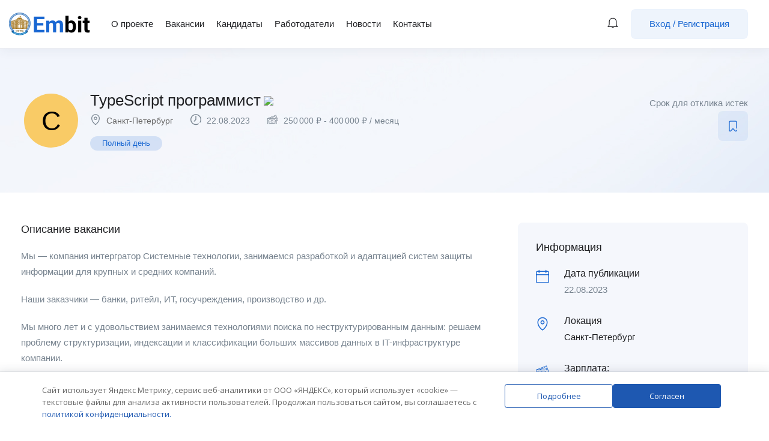

--- FILE ---
content_type: text/html; charset=UTF-8
request_url: https://embit.ru/job/typescript-programmist-5/
body_size: 26461
content:
<!DOCTYPE html>
<html lang="ru-RU" class="no-js">
<head>
	<meta charset="UTF-8">
	<meta name="viewport" content="width=device-width">
	<link rel="profile" href="//gmpg.org/xfn/11">
	
	<meta name='robots' content='index, follow, max-image-preview:large, max-snippet:-1, max-video-preview:-1' />

	<!-- This site is optimized with the Yoast SEO plugin v23.3 - https://yoast.com/wordpress/plugins/seo/ -->
	<title>TypeScript программист - Твой центр карьеры онлайн</title>
	<link rel="canonical" href="https://embit.ru/job/typescript-programmist-5/" />
	<meta property="og:locale" content="ru_RU" />
	<meta property="og:type" content="article" />
	<meta property="og:title" content="TypeScript программист - Твой центр карьеры онлайн" />
	<meta property="og:description" content="Мы — компания интергратор Системные технологии, занимаемся разработкой и адаптацией систем защиты информации для крупных и средних компаний. Наши заказчики — банки, ритейл, ИТ, госучреждения, производство и др. Мы много лет и с удовольствием занимаемся технологиями поиска по неструктурированным данным: решаем проблему структуризации, индексации и классификации больших массивов данных в IT-инфраструктуре компании. Команда состоит из [&hellip;]" />
	<meta property="og:url" content="https://embit.ru/job/typescript-programmist-5/" />
	<meta property="og:site_name" content="Твой центр карьеры онлайн" />
	<meta property="article:modified_time" content="2023-08-22T07:43:13+00:00" />
	<meta name="twitter:card" content="summary_large_image" />
	<script type="application/ld+json" class="yoast-schema-graph">{"@context":"https://schema.org","@graph":[{"@type":"WebPage","@id":"https://embit.ru/job/typescript-programmist-5/","url":"https://embit.ru/job/typescript-programmist-5/","name":"TypeScript программист - Твой центр карьеры онлайн","isPartOf":{"@id":"https://embit.ru/#website"},"datePublished":"2023-08-22T07:39:11+00:00","dateModified":"2023-08-22T07:43:13+00:00","breadcrumb":{"@id":"https://embit.ru/job/typescript-programmist-5/#breadcrumb"},"inLanguage":"ru-RU","potentialAction":[{"@type":"ReadAction","target":["https://embit.ru/job/typescript-programmist-5/"]}]},{"@type":"BreadcrumbList","@id":"https://embit.ru/job/typescript-programmist-5/#breadcrumb","itemListElement":[{"@type":"ListItem","position":1,"name":"Главная страница","item":"https://embit.ru/"},{"@type":"ListItem","position":2,"name":"Вакансии","item":"https://embit.ru/job/"},{"@type":"ListItem","position":3,"name":"TypeScript программист"}]},{"@type":"WebSite","@id":"https://embit.ru/#website","url":"https://embit.ru/","name":"Твой центр карьеры онлайн","description":"СПБГУПТД","potentialAction":[{"@type":"SearchAction","target":{"@type":"EntryPoint","urlTemplate":"https://embit.ru/?s={search_term_string}"},"query-input":"required name=search_term_string"}],"inLanguage":"ru-RU"}]}</script>
	<!-- / Yoast SEO plugin. -->


<link rel='dns-prefetch' href='//fonts.googleapis.com' />
<link rel="alternate" type="application/rss+xml" title="Твой центр карьеры онлайн &raquo; Лента" href="https://embit.ru/feed/" />
<link rel="alternate" type="application/rss+xml" title="Твой центр карьеры онлайн &raquo; Лента комментариев" href="https://embit.ru/comments/feed/" />
<script type="text/javascript">
/* <![CDATA[ */
window._wpemojiSettings = {"baseUrl":"https:\/\/s.w.org\/images\/core\/emoji\/15.0.3\/72x72\/","ext":".png","svgUrl":"https:\/\/s.w.org\/images\/core\/emoji\/15.0.3\/svg\/","svgExt":".svg","source":{"concatemoji":"https:\/\/embit.ru\/wp-includes\/js\/wp-emoji-release.min.js?ver=6.6.4"}};
/*! This file is auto-generated */
!function(i,n){var o,s,e;function c(e){try{var t={supportTests:e,timestamp:(new Date).valueOf()};sessionStorage.setItem(o,JSON.stringify(t))}catch(e){}}function p(e,t,n){e.clearRect(0,0,e.canvas.width,e.canvas.height),e.fillText(t,0,0);var t=new Uint32Array(e.getImageData(0,0,e.canvas.width,e.canvas.height).data),r=(e.clearRect(0,0,e.canvas.width,e.canvas.height),e.fillText(n,0,0),new Uint32Array(e.getImageData(0,0,e.canvas.width,e.canvas.height).data));return t.every(function(e,t){return e===r[t]})}function u(e,t,n){switch(t){case"flag":return n(e,"\ud83c\udff3\ufe0f\u200d\u26a7\ufe0f","\ud83c\udff3\ufe0f\u200b\u26a7\ufe0f")?!1:!n(e,"\ud83c\uddfa\ud83c\uddf3","\ud83c\uddfa\u200b\ud83c\uddf3")&&!n(e,"\ud83c\udff4\udb40\udc67\udb40\udc62\udb40\udc65\udb40\udc6e\udb40\udc67\udb40\udc7f","\ud83c\udff4\u200b\udb40\udc67\u200b\udb40\udc62\u200b\udb40\udc65\u200b\udb40\udc6e\u200b\udb40\udc67\u200b\udb40\udc7f");case"emoji":return!n(e,"\ud83d\udc26\u200d\u2b1b","\ud83d\udc26\u200b\u2b1b")}return!1}function f(e,t,n){var r="undefined"!=typeof WorkerGlobalScope&&self instanceof WorkerGlobalScope?new OffscreenCanvas(300,150):i.createElement("canvas"),a=r.getContext("2d",{willReadFrequently:!0}),o=(a.textBaseline="top",a.font="600 32px Arial",{});return e.forEach(function(e){o[e]=t(a,e,n)}),o}function t(e){var t=i.createElement("script");t.src=e,t.defer=!0,i.head.appendChild(t)}"undefined"!=typeof Promise&&(o="wpEmojiSettingsSupports",s=["flag","emoji"],n.supports={everything:!0,everythingExceptFlag:!0},e=new Promise(function(e){i.addEventListener("DOMContentLoaded",e,{once:!0})}),new Promise(function(t){var n=function(){try{var e=JSON.parse(sessionStorage.getItem(o));if("object"==typeof e&&"number"==typeof e.timestamp&&(new Date).valueOf()<e.timestamp+604800&&"object"==typeof e.supportTests)return e.supportTests}catch(e){}return null}();if(!n){if("undefined"!=typeof Worker&&"undefined"!=typeof OffscreenCanvas&&"undefined"!=typeof URL&&URL.createObjectURL&&"undefined"!=typeof Blob)try{var e="postMessage("+f.toString()+"("+[JSON.stringify(s),u.toString(),p.toString()].join(",")+"));",r=new Blob([e],{type:"text/javascript"}),a=new Worker(URL.createObjectURL(r),{name:"wpTestEmojiSupports"});return void(a.onmessage=function(e){c(n=e.data),a.terminate(),t(n)})}catch(e){}c(n=f(s,u,p))}t(n)}).then(function(e){for(var t in e)n.supports[t]=e[t],n.supports.everything=n.supports.everything&&n.supports[t],"flag"!==t&&(n.supports.everythingExceptFlag=n.supports.everythingExceptFlag&&n.supports[t]);n.supports.everythingExceptFlag=n.supports.everythingExceptFlag&&!n.supports.flag,n.DOMReady=!1,n.readyCallback=function(){n.DOMReady=!0}}).then(function(){return e}).then(function(){var e;n.supports.everything||(n.readyCallback(),(e=n.source||{}).concatemoji?t(e.concatemoji):e.wpemoji&&e.twemoji&&(t(e.twemoji),t(e.wpemoji)))}))}((window,document),window._wpemojiSettings);
/* ]]> */
</script>
<style id='wp-emoji-styles-inline-css' type='text/css'>

	img.wp-smiley, img.emoji {
		display: inline !important;
		border: none !important;
		box-shadow: none !important;
		height: 1em !important;
		width: 1em !important;
		margin: 0 0.07em !important;
		vertical-align: -0.1em !important;
		background: none !important;
		padding: 0 !important;
	}
</style>
<link rel='stylesheet' id='wp-block-library-css' href='https://embit.ru/wp-includes/css/dist/block-library/style.min.css?ver=6.6.4' type='text/css' media='all' />
<style id='wp-block-library-theme-inline-css' type='text/css'>
.wp-block-audio :where(figcaption){color:#555;font-size:13px;text-align:center}.is-dark-theme .wp-block-audio :where(figcaption){color:#ffffffa6}.wp-block-audio{margin:0 0 1em}.wp-block-code{border:1px solid #ccc;border-radius:4px;font-family:Menlo,Consolas,monaco,monospace;padding:.8em 1em}.wp-block-embed :where(figcaption){color:#555;font-size:13px;text-align:center}.is-dark-theme .wp-block-embed :where(figcaption){color:#ffffffa6}.wp-block-embed{margin:0 0 1em}.blocks-gallery-caption{color:#555;font-size:13px;text-align:center}.is-dark-theme .blocks-gallery-caption{color:#ffffffa6}:root :where(.wp-block-image figcaption){color:#555;font-size:13px;text-align:center}.is-dark-theme :root :where(.wp-block-image figcaption){color:#ffffffa6}.wp-block-image{margin:0 0 1em}.wp-block-pullquote{border-bottom:4px solid;border-top:4px solid;color:currentColor;margin-bottom:1.75em}.wp-block-pullquote cite,.wp-block-pullquote footer,.wp-block-pullquote__citation{color:currentColor;font-size:.8125em;font-style:normal;text-transform:uppercase}.wp-block-quote{border-left:.25em solid;margin:0 0 1.75em;padding-left:1em}.wp-block-quote cite,.wp-block-quote footer{color:currentColor;font-size:.8125em;font-style:normal;position:relative}.wp-block-quote.has-text-align-right{border-left:none;border-right:.25em solid;padding-left:0;padding-right:1em}.wp-block-quote.has-text-align-center{border:none;padding-left:0}.wp-block-quote.is-large,.wp-block-quote.is-style-large,.wp-block-quote.is-style-plain{border:none}.wp-block-search .wp-block-search__label{font-weight:700}.wp-block-search__button{border:1px solid #ccc;padding:.375em .625em}:where(.wp-block-group.has-background){padding:1.25em 2.375em}.wp-block-separator.has-css-opacity{opacity:.4}.wp-block-separator{border:none;border-bottom:2px solid;margin-left:auto;margin-right:auto}.wp-block-separator.has-alpha-channel-opacity{opacity:1}.wp-block-separator:not(.is-style-wide):not(.is-style-dots){width:100px}.wp-block-separator.has-background:not(.is-style-dots){border-bottom:none;height:1px}.wp-block-separator.has-background:not(.is-style-wide):not(.is-style-dots){height:2px}.wp-block-table{margin:0 0 1em}.wp-block-table td,.wp-block-table th{word-break:normal}.wp-block-table :where(figcaption){color:#555;font-size:13px;text-align:center}.is-dark-theme .wp-block-table :where(figcaption){color:#ffffffa6}.wp-block-video :where(figcaption){color:#555;font-size:13px;text-align:center}.is-dark-theme .wp-block-video :where(figcaption){color:#ffffffa6}.wp-block-video{margin:0 0 1em}:root :where(.wp-block-template-part.has-background){margin-bottom:0;margin-top:0;padding:1.25em 2.375em}
</style>
<style id='classic-theme-styles-inline-css' type='text/css'>
/*! This file is auto-generated */
.wp-block-button__link{color:#fff;background-color:#32373c;border-radius:9999px;box-shadow:none;text-decoration:none;padding:calc(.667em + 2px) calc(1.333em + 2px);font-size:1.125em}.wp-block-file__button{background:#32373c;color:#fff;text-decoration:none}
</style>
<style id='global-styles-inline-css' type='text/css'>
:root{--wp--preset--aspect-ratio--square: 1;--wp--preset--aspect-ratio--4-3: 4/3;--wp--preset--aspect-ratio--3-4: 3/4;--wp--preset--aspect-ratio--3-2: 3/2;--wp--preset--aspect-ratio--2-3: 2/3;--wp--preset--aspect-ratio--16-9: 16/9;--wp--preset--aspect-ratio--9-16: 9/16;--wp--preset--color--black: #000000;--wp--preset--color--cyan-bluish-gray: #abb8c3;--wp--preset--color--white: #ffffff;--wp--preset--color--pale-pink: #f78da7;--wp--preset--color--vivid-red: #cf2e2e;--wp--preset--color--luminous-vivid-orange: #ff6900;--wp--preset--color--luminous-vivid-amber: #fcb900;--wp--preset--color--light-green-cyan: #7bdcb5;--wp--preset--color--vivid-green-cyan: #00d084;--wp--preset--color--pale-cyan-blue: #8ed1fc;--wp--preset--color--vivid-cyan-blue: #0693e3;--wp--preset--color--vivid-purple: #9b51e0;--wp--preset--gradient--vivid-cyan-blue-to-vivid-purple: linear-gradient(135deg,rgba(6,147,227,1) 0%,rgb(155,81,224) 100%);--wp--preset--gradient--light-green-cyan-to-vivid-green-cyan: linear-gradient(135deg,rgb(122,220,180) 0%,rgb(0,208,130) 100%);--wp--preset--gradient--luminous-vivid-amber-to-luminous-vivid-orange: linear-gradient(135deg,rgba(252,185,0,1) 0%,rgba(255,105,0,1) 100%);--wp--preset--gradient--luminous-vivid-orange-to-vivid-red: linear-gradient(135deg,rgba(255,105,0,1) 0%,rgb(207,46,46) 100%);--wp--preset--gradient--very-light-gray-to-cyan-bluish-gray: linear-gradient(135deg,rgb(238,238,238) 0%,rgb(169,184,195) 100%);--wp--preset--gradient--cool-to-warm-spectrum: linear-gradient(135deg,rgb(74,234,220) 0%,rgb(151,120,209) 20%,rgb(207,42,186) 40%,rgb(238,44,130) 60%,rgb(251,105,98) 80%,rgb(254,248,76) 100%);--wp--preset--gradient--blush-light-purple: linear-gradient(135deg,rgb(255,206,236) 0%,rgb(152,150,240) 100%);--wp--preset--gradient--blush-bordeaux: linear-gradient(135deg,rgb(254,205,165) 0%,rgb(254,45,45) 50%,rgb(107,0,62) 100%);--wp--preset--gradient--luminous-dusk: linear-gradient(135deg,rgb(255,203,112) 0%,rgb(199,81,192) 50%,rgb(65,88,208) 100%);--wp--preset--gradient--pale-ocean: linear-gradient(135deg,rgb(255,245,203) 0%,rgb(182,227,212) 50%,rgb(51,167,181) 100%);--wp--preset--gradient--electric-grass: linear-gradient(135deg,rgb(202,248,128) 0%,rgb(113,206,126) 100%);--wp--preset--gradient--midnight: linear-gradient(135deg,rgb(2,3,129) 0%,rgb(40,116,252) 100%);--wp--preset--font-size--small: 13px;--wp--preset--font-size--medium: 20px;--wp--preset--font-size--large: 36px;--wp--preset--font-size--x-large: 42px;--wp--preset--spacing--20: 0.44rem;--wp--preset--spacing--30: 0.67rem;--wp--preset--spacing--40: 1rem;--wp--preset--spacing--50: 1.5rem;--wp--preset--spacing--60: 2.25rem;--wp--preset--spacing--70: 3.38rem;--wp--preset--spacing--80: 5.06rem;--wp--preset--shadow--natural: 6px 6px 9px rgba(0, 0, 0, 0.2);--wp--preset--shadow--deep: 12px 12px 50px rgba(0, 0, 0, 0.4);--wp--preset--shadow--sharp: 6px 6px 0px rgba(0, 0, 0, 0.2);--wp--preset--shadow--outlined: 6px 6px 0px -3px rgba(255, 255, 255, 1), 6px 6px rgba(0, 0, 0, 1);--wp--preset--shadow--crisp: 6px 6px 0px rgba(0, 0, 0, 1);}:where(.is-layout-flex){gap: 0.5em;}:where(.is-layout-grid){gap: 0.5em;}body .is-layout-flex{display: flex;}.is-layout-flex{flex-wrap: wrap;align-items: center;}.is-layout-flex > :is(*, div){margin: 0;}body .is-layout-grid{display: grid;}.is-layout-grid > :is(*, div){margin: 0;}:where(.wp-block-columns.is-layout-flex){gap: 2em;}:where(.wp-block-columns.is-layout-grid){gap: 2em;}:where(.wp-block-post-template.is-layout-flex){gap: 1.25em;}:where(.wp-block-post-template.is-layout-grid){gap: 1.25em;}.has-black-color{color: var(--wp--preset--color--black) !important;}.has-cyan-bluish-gray-color{color: var(--wp--preset--color--cyan-bluish-gray) !important;}.has-white-color{color: var(--wp--preset--color--white) !important;}.has-pale-pink-color{color: var(--wp--preset--color--pale-pink) !important;}.has-vivid-red-color{color: var(--wp--preset--color--vivid-red) !important;}.has-luminous-vivid-orange-color{color: var(--wp--preset--color--luminous-vivid-orange) !important;}.has-luminous-vivid-amber-color{color: var(--wp--preset--color--luminous-vivid-amber) !important;}.has-light-green-cyan-color{color: var(--wp--preset--color--light-green-cyan) !important;}.has-vivid-green-cyan-color{color: var(--wp--preset--color--vivid-green-cyan) !important;}.has-pale-cyan-blue-color{color: var(--wp--preset--color--pale-cyan-blue) !important;}.has-vivid-cyan-blue-color{color: var(--wp--preset--color--vivid-cyan-blue) !important;}.has-vivid-purple-color{color: var(--wp--preset--color--vivid-purple) !important;}.has-black-background-color{background-color: var(--wp--preset--color--black) !important;}.has-cyan-bluish-gray-background-color{background-color: var(--wp--preset--color--cyan-bluish-gray) !important;}.has-white-background-color{background-color: var(--wp--preset--color--white) !important;}.has-pale-pink-background-color{background-color: var(--wp--preset--color--pale-pink) !important;}.has-vivid-red-background-color{background-color: var(--wp--preset--color--vivid-red) !important;}.has-luminous-vivid-orange-background-color{background-color: var(--wp--preset--color--luminous-vivid-orange) !important;}.has-luminous-vivid-amber-background-color{background-color: var(--wp--preset--color--luminous-vivid-amber) !important;}.has-light-green-cyan-background-color{background-color: var(--wp--preset--color--light-green-cyan) !important;}.has-vivid-green-cyan-background-color{background-color: var(--wp--preset--color--vivid-green-cyan) !important;}.has-pale-cyan-blue-background-color{background-color: var(--wp--preset--color--pale-cyan-blue) !important;}.has-vivid-cyan-blue-background-color{background-color: var(--wp--preset--color--vivid-cyan-blue) !important;}.has-vivid-purple-background-color{background-color: var(--wp--preset--color--vivid-purple) !important;}.has-black-border-color{border-color: var(--wp--preset--color--black) !important;}.has-cyan-bluish-gray-border-color{border-color: var(--wp--preset--color--cyan-bluish-gray) !important;}.has-white-border-color{border-color: var(--wp--preset--color--white) !important;}.has-pale-pink-border-color{border-color: var(--wp--preset--color--pale-pink) !important;}.has-vivid-red-border-color{border-color: var(--wp--preset--color--vivid-red) !important;}.has-luminous-vivid-orange-border-color{border-color: var(--wp--preset--color--luminous-vivid-orange) !important;}.has-luminous-vivid-amber-border-color{border-color: var(--wp--preset--color--luminous-vivid-amber) !important;}.has-light-green-cyan-border-color{border-color: var(--wp--preset--color--light-green-cyan) !important;}.has-vivid-green-cyan-border-color{border-color: var(--wp--preset--color--vivid-green-cyan) !important;}.has-pale-cyan-blue-border-color{border-color: var(--wp--preset--color--pale-cyan-blue) !important;}.has-vivid-cyan-blue-border-color{border-color: var(--wp--preset--color--vivid-cyan-blue) !important;}.has-vivid-purple-border-color{border-color: var(--wp--preset--color--vivid-purple) !important;}.has-vivid-cyan-blue-to-vivid-purple-gradient-background{background: var(--wp--preset--gradient--vivid-cyan-blue-to-vivid-purple) !important;}.has-light-green-cyan-to-vivid-green-cyan-gradient-background{background: var(--wp--preset--gradient--light-green-cyan-to-vivid-green-cyan) !important;}.has-luminous-vivid-amber-to-luminous-vivid-orange-gradient-background{background: var(--wp--preset--gradient--luminous-vivid-amber-to-luminous-vivid-orange) !important;}.has-luminous-vivid-orange-to-vivid-red-gradient-background{background: var(--wp--preset--gradient--luminous-vivid-orange-to-vivid-red) !important;}.has-very-light-gray-to-cyan-bluish-gray-gradient-background{background: var(--wp--preset--gradient--very-light-gray-to-cyan-bluish-gray) !important;}.has-cool-to-warm-spectrum-gradient-background{background: var(--wp--preset--gradient--cool-to-warm-spectrum) !important;}.has-blush-light-purple-gradient-background{background: var(--wp--preset--gradient--blush-light-purple) !important;}.has-blush-bordeaux-gradient-background{background: var(--wp--preset--gradient--blush-bordeaux) !important;}.has-luminous-dusk-gradient-background{background: var(--wp--preset--gradient--luminous-dusk) !important;}.has-pale-ocean-gradient-background{background: var(--wp--preset--gradient--pale-ocean) !important;}.has-electric-grass-gradient-background{background: var(--wp--preset--gradient--electric-grass) !important;}.has-midnight-gradient-background{background: var(--wp--preset--gradient--midnight) !important;}.has-small-font-size{font-size: var(--wp--preset--font-size--small) !important;}.has-medium-font-size{font-size: var(--wp--preset--font-size--medium) !important;}.has-large-font-size{font-size: var(--wp--preset--font-size--large) !important;}.has-x-large-font-size{font-size: var(--wp--preset--font-size--x-large) !important;}
:where(.wp-block-post-template.is-layout-flex){gap: 1.25em;}:where(.wp-block-post-template.is-layout-grid){gap: 1.25em;}
:where(.wp-block-columns.is-layout-flex){gap: 2em;}:where(.wp-block-columns.is-layout-grid){gap: 2em;}
:root :where(.wp-block-pullquote){font-size: 1.5em;line-height: 1.6;}
</style>
<link rel='stylesheet' id='contact-form-7-css' href='https://embit.ru/wp-content/plugins/contact-form-7/includes/css/styles.css?ver=5.7.7' type='text/css' media='all' />
<link rel='stylesheet' id='wpa-css-css' href='https://embit.ru/wp-content/plugins/honeypot/includes/css/wpa.css?ver=2.2.13' type='text/css' media='all' />
<link rel='stylesheet' id='magnific-css' href='https://embit.ru/wp-content/plugins/wp-job-board-pro/assets/js/magnific/magnific-popup.css?ver=1.1.0' type='text/css' media='all' />
<link rel='stylesheet' id='daextlwcnf-google-font-css' href='https://fonts.googleapis.com/css2?family=Open+Sans%3Awght%40400%3B600&#038;ver=1.19#038;display=swap' type='text/css' media='all' />
<link rel='stylesheet' id='wpmtool-css' href='https://embit.ru/wp-content/plugins/wp-private-message-tool/assets/css/wpmtool.css?ver=6.6.4' type='text/css' media='all' />
<link rel='stylesheet' id='perfect-scrollbar-jquery-css' href='https://embit.ru/wp-content/plugins/wp-private-message/assets/css/perfect-scrollbar.css?ver=6.6.4' type='text/css' media='all' />
<link rel='stylesheet' id='leaflet-css' href='https://embit.ru/wp-content/plugins/wp-job-board-pro/assets/js/leaflet/leaflet.css?ver=1.5.1' type='text/css' media='all' />
<link rel='stylesheet' id='all-awesome-css' href='https://embit.ru/wp-content/themes/superio/css/all-awesome.css?ver=5.11.2' type='text/css' media='all' />
<link rel='stylesheet' id='superio-flaticon-css' href='https://embit.ru/wp-content/themes/superio/css/flaticon.css?ver=1.0.0' type='text/css' media='all' />
<link rel='stylesheet' id='themify-icons-css' href='https://embit.ru/wp-content/themes/superio/css/themify-icons.css?ver=1.0.0' type='text/css' media='all' />
<link rel='stylesheet' id='animate-css' href='https://embit.ru/wp-content/themes/superio/css/animate.css?ver=3.6.0' type='text/css' media='all' />
<link rel='stylesheet' id='bootstrap-css' href='https://embit.ru/wp-content/themes/superio/css/bootstrap.css?ver=3.2.0' type='text/css' media='all' />
<link rel='stylesheet' id='slick-css' href='https://embit.ru/wp-content/themes/superio/css/slick.css?ver=1.8.0' type='text/css' media='all' />
<link rel='stylesheet' id='magnific-popup-css' href='https://embit.ru/wp-content/themes/superio/css/magnific-popup.css?ver=1.1.0' type='text/css' media='all' />
<link rel='stylesheet' id='perfect-scrollbar-css' href='https://embit.ru/wp-content/themes/superio/css/perfect-scrollbar.css?ver=0.6.12' type='text/css' media='all' />
<link rel='stylesheet' id='sliding-menu-css' href='https://embit.ru/wp-content/themes/superio/css/sliding-menu.min.css?ver=0.3.0' type='text/css' media='all' />
<link rel='stylesheet' id='superio-template-css' href='https://embit.ru/wp-content/themes/superio/css/template.css?ver=1.0' type='text/css' media='all' />
<style id='superio-template-inline-css' type='text/css'>
:root {--superio-theme-color: #1967D2;--superio-theme-hover-color: #1451a4;--superio-theme-color-001: rgba(25, 103, 210, 0.01);		  --superio-theme-color-01: rgba(25, 103, 210, 0.1);		  --superio-theme-color-015: rgba(25, 103, 210, 0.15);		  --superio-theme-color-007: rgba(25, 103, 210, 0.07);		  --superio-theme-color-008: rgba(25, 103, 210, 0.08);		  --superio-theme-color-08: rgba(25, 103, 210, 0.8);		  --superio-theme-color-005: rgba(25, 103, 210, 0.05);--superio-main-font: Arial, Helvetica, sans-serif;--superio-heading-font: Arial, Helvetica, sans-serif;}
</style>
<link rel='stylesheet' id='superio-style-css' href='https://embit.ru/wp-content/themes/superio/style.css?ver=1.0' type='text/css' media='all' />
<link rel='stylesheet' id='superio-child-style-css' href='https://embit.ru/wp-content/themes/superio-child/style.css?ver=6.6.4' type='text/css' media='all' />
<script type="text/javascript" id="jquery-core-js-extra">
/* <![CDATA[ */
var tveajax = {"url":"https:\/\/embit.ru\/wp-admin\/admin-ajax.php"};
/* ]]> */
</script>
<script type="text/javascript" src="https://embit.ru/wp-includes/js/jquery/jquery.min.js?ver=3.7.1" id="jquery-core-js"></script>
<script type="text/javascript" src="https://embit.ru/wp-includes/js/jquery/jquery-migrate.min.js?ver=3.4.1" id="jquery-migrate-js"></script>
<script type="text/javascript" src="https://embit.ru/wp-content/plugins/hh_api//hh_api_front.js?ver=6.6.4" id="hh_api_front_js-js"></script>
<script type="text/javascript" src="https://embit.ru/wp-content/themes/superio-child/js/embit_front.js?ver=6.6.4" id="embit_front_js-js"></script>
<link rel="https://api.w.org/" href="https://embit.ru/wp-json/" /><link rel="alternate" title="JSON" type="application/json" href="https://embit.ru/wp-json/wp/v2/job_listing/55013" /><link rel="EditURI" type="application/rsd+xml" title="RSD" href="https://embit.ru/xmlrpc.php?rsd" />
<link rel='shortlink' href='https://embit.ru/?p=55013' />
<meta name="framework" content="Redux 4.1.24" /><meta name="generator" content="Elementor 3.11.5; features: e_dom_optimization, e_optimized_assets_loading, e_optimized_css_loading, a11y_improvements, additional_custom_breakpoints; settings: css_print_method-external, google_font-enabled, font_display-auto">
<style type="text/css">.recentcomments a{display:inline !important;padding:0 !important;margin:0 !important;}</style><link rel="icon" href="https://embit.ru/wp-content/uploads/2024/08/cropped-group-662-1-32x32.png" sizes="32x32" />
<link rel="icon" href="https://embit.ru/wp-content/uploads/2024/08/cropped-group-662-1-192x192.png" sizes="192x192" />
<link rel="apple-touch-icon" href="https://embit.ru/wp-content/uploads/2024/08/cropped-group-662-1-180x180.png" />
<meta name="msapplication-TileImage" content="https://embit.ru/wp-content/uploads/2024/08/cropped-group-662-1-270x270.png" />
	</head>
<body class="job_listing-template-default single single-job_listing postid-55013 wp-embed-responsive image-lazy-loading body-footer-mobile has-header-sticky elementor-default elementor-kit-6906">
<div id="wrapper-container" class="wrapper-container">
	<div id="apus-mobile-menu" class="apus-offcanvas hidden-lg"> 
    <div class="apus-offcanvas-body">

        <div class="header-offcanvas">
            <div class="container">
                <div class="flex-middle">
                                                                <div class="logo">
                            <a href="https://embit.ru/" >
                                <img src="https://embit.ru/wp-content/uploads/2021/03/Embit.png" alt="Твой центр карьеры онлайн">
                            </a>
                        </div>
                                        <div class="ali-right flex-middle">
                                                                                    <a class="btn-menu-account" href="https://embit.ru/login-register/">
                                    <i class="flaticon-user"></i>
                                </a>

                                                                            <a class="btn-toggle-canvas" data-toggle="offcanvas">
                            <i class="ti-close"></i>
                        </a>
                    </div>
                </div>

            </div>
        </div>
        <div class="offcanvas-content flex-column flex">
            <div class="middle-offcanvas">

                <nav id="menu-main-menu-navbar" class="navbar navbar-offcanvas" role="navigation">
                    <div id="mobile-menu-container" class="menu-main-menu-mobile-container"><ul id="menu-main-menu-mobile" class=""><li id="menu-item-2364" class="menu-item-2364"><a href="https://embit.ru/">Главная страница</a></li>
<li id="menu-item-30684" class="menu-item-30684"><a href="https://embit.ru/blog/">Новости</a></li>
<li id="menu-item-2380" class="menu-item-2380"><a href="https://embit.ru/vakansii/">Вакансии</a></li>
<li id="menu-item-2401" class="menu-item-2401"><a href="https://embit.ru/about/">О проекте</a></li>
<li id="menu-item-2402" class="menu-item-2402"><a href="https://embit.ru/contact/">Контакты</a></li>
<li id="menu-item-2403" class="menu-item-2403"><a href="https://embit.ru/faq/">Вопрос — ответы</a></li>
<li id="menu-item-2400" class="menu-item-2400"><a href="https://embit.ru/terms/">Политика конфиденциальности</a></li>
</ul></div>                </nav>
            </div>
        
                            
                <div class="header-mobile-bottom">

                    
                                            <aside class="widget_text widget_custom_html"><div class="textwidget custom-html-widget"><h4 class="title style-white"><a href="tel:88123150294">+7 (812) 315 02 94</a></h4>
<div class="elementor-text-editor elementor-clearfix">Санкт-Петербург, Большая Морская, 18<br>
<a href="mailto:support@embit.ru">support@embit.ru</a></div></div></aside>                                    </div>
                    </div>
    </div>
</div>
<div class="over-dark"></div><div id="apus-header-mobile" class="header-mobile hidden-lg clearfix">    
    <div class="container">
        <div class="row">
            <div class="flex-middle">
                <div class="col-xs-6">
                                                                <div class="logo">
                            <a href="https://embit.ru/" >
                                <img src="https://embit.ru/wp-content/uploads/2021/03/Embit.png" alt="Твой центр карьеры онлайн">
                            </a>
                        </div>
                                    </div>
                <div class="col-xs-6">
                    <div class="flex-middle justify-content-end">
                                                            <div class="top-wrapper-menu pull-right flex-middle">
                                        <a class="drop-dow btn-menu-account" href="https://embit.ru/login-register/">
                                            <i class="flaticon-user"></i>
                                        </a>
                                    </div>
                            
                        <a href="#navbar-offcanvas" class="btn-showmenu flex-column flex">
                            <span class="inner1"></span>
                            <span class="inner2"></span>
                            <span class="inner3"></span>
                        </a>
                    </div>
                </div>
            </div>
        </div>
    </div>
</div>
	<div id="apus-header" class="apus-header header-1-70 visible-lg"><div class="main-sticky-header">		<div data-elementor-type="wp-post" data-elementor-id="70" class="elementor elementor-70">
									<section class="elementor-section elementor-top-section elementor-element elementor-element-9d19695 elementor-section-stretched elementor-section-content-middle elementor-section-full_width no-padding-laptop elementor-section-height-default elementor-section-height-default" data-id="9d19695" data-element_type="section" data-settings="{&quot;background_background&quot;:&quot;classic&quot;,&quot;stretch_section&quot;:&quot;section-stretched&quot;}">
						<div class="elementor-container elementor-column-gap-extended">
					<div class="elementor-column elementor-col-50 elementor-top-column elementor-element elementor-element-5c98d3d" data-id="5c98d3d" data-element_type="column">
			<div class="elementor-widget-wrap elementor-element-populated">
								<div class="elementor-element elementor-element-ae0a931 elementor-widget__width-auto elementor-widget elementor-widget-image" data-id="ae0a931" data-element_type="widget" data-widget_type="image.default">
				<div class="elementor-widget-container">
			<style>/*! elementor - v3.11.5 - 14-03-2023 */
.elementor-widget-image{text-align:center}.elementor-widget-image a{display:inline-block}.elementor-widget-image a img[src$=".svg"]{width:48px}.elementor-widget-image img{vertical-align:middle;display:inline-block}</style>													<a href="https://sutd.ru/" target="_blank" rel="nofollow">
							<img width="36" height="38" src="https://embit.ru/wp-content/uploads/2021/03/2022-03-20_15-44-37-removebg-preview-1.png" class="attachment-large size-large wp-image-6997" alt="" />								</a>
															</div>
				</div>
				<div class="elementor-element elementor-element-a2985f5 elementor-widget__width-auto elementor-widget elementor-widget-apus_element_logo" data-id="a2985f5" data-element_type="widget" data-widget_type="apus_element_logo.default">
				<div class="elementor-widget-container">
			        <div class="logo ">
                        <a href="https://embit.ru/" >
                <span class="logo-main">
                    <img width="94" height="29" src="https://embit.ru/wp-content/uploads/2021/03/Embit.png" class="attachment-full size-full wp-image-6994" alt="" decoding="async" />                </span>
            </a>
        </div>
        		</div>
				</div>
				<div class="elementor-element elementor-element-36f4d38 elementor-widget__width-auto elementor-widget elementor-widget-apus_element_primary_menu" data-id="36f4d38" data-element_type="widget" data-widget_type="apus_element_primary_menu.default">
				<div class="elementor-widget-container">
			            <div class="main-menu  ">
                <nav data-duration="400" class="apus-megamenu slide animate navbar" role="navigation">
                <div class="collapse navbar-collapse no-padding"><ul id="primary-menu" class="nav navbar-nav megamenu effect1"><li id="menu-item-7152" class="menu-item-7152 aligned-left"><a href="https://embit.ru/about/">О проекте</a></li>
<li id="menu-item-7146" class="menu-item-7146 aligned-left"><a href="https://embit.ru/vakansii/">Вакансии</a></li>
<li id="menu-item-7150" class="menu-item-7150 aligned-left"><a href="https://embit.ru/candidates/">Кандидаты</a></li>
<li id="menu-item-14037" class="menu-item-14037 aligned-left"><a href="https://embit.ru/employers-2/">Работодатели</a></li>
<li id="menu-item-7148" class="menu-item-7148 aligned-left"><a href="https://embit.ru/blog/">Новости</a></li>
<li id="menu-item-7151" class="menu-item-7151 aligned-left"><a href="https://embit.ru/contact/">Контакты</a></li>
</ul></div>                </nav>
            </div>
            		</div>
				</div>
					</div>
		</div>
				<div class="elementor-column elementor-col-50 elementor-top-column elementor-element elementor-element-8fc4efa" data-id="8fc4efa" data-element_type="column">
			<div class="elementor-widget-wrap elementor-element-populated">
								<div class="elementor-element elementor-element-8f719da elementor-widget__width-auto elementor-widget elementor-widget-apus_element_user_notification" data-id="8f719da" data-element_type="widget" data-widget_type="apus_element_user_notification.default">
				<div class="elementor-widget-container">
			        <div class="message-top ">
            <a class="message-notification" href="javascript:void(0);">
                <i class="ti-bell"></i>
                            </a>
                    </div>
        		</div>
				</div>
				<div class="elementor-element elementor-element-6230634 elementor-widget__width-auto elementor-widget elementor-widget-apus_element_user_info2" data-id="6230634" data-element_type="widget" data-widget_type="apus_element_user_info2.default">
				<div class="elementor-widget-container">
			                <div class="top-wrapper-menu ">

                                            <div class="login-register-btn">
                            <a class="apus-user-login btn btn-login" href="#apus_login_forgot_form">
                                <span>Вход</span>
                                                                    <span class="separate">/</span>
                                    <span>Регистрация</span>
                                                            </a>
                        </div>

                        <div id="apus_login_forgot_form" class="apus_login_register_form mfp-hide" data-effect="fadeIn">
                            <div class="form-login-register-inner">
                                <div class="title-wrapper flex-middle">
                                                                            <h3 class="title">Войти на Embit RU</h3>
                                    
                                    <a href="javascript:void(0);" class="close-magnific-popup ali-right"><i class="ti-close"></i></a>
                                </div>
                                <div class="login-form-wrapper">
	<div id="login-form-wrapper6428" class="form-container">			
				
		<form class="login-form" action="https://embit.ru/" method="post">
						<div class="form-group">
				<label>Email</label>
				<input autocomplete="off" type="text" name="username" class="form-control" id="username_or_email" placeholder="Email">
			</div>
			<div class="form-group">
				<label>Пароль</label>
				<span class="show_hide_password">
					<input name="password" type="password" class="password required form-control" id="login_password" placeholder="Пароль">
					<a class="toggle-password" title="Show"><span class="dashicons dashicons-hidden"></span></a>
				</span>
			</div>

			<div class="row form-group info">
				<div class="col-sm-6">
					<label for="user-remember-field6428" class="remember">
						<input type="checkbox" name="remember" id="user-remember-field6428" value="true"> Запомнить меня					</label>
				</div>
				<div class="col-sm-6 link-right">
					<a class="back-link" href="#forgot-password-form-wrapper6428" title="Забыли пароль?">Забыли пароль?</a>
				</div>
			</div>
			
						
			<div class="form-group">
				<input type="submit" class="btn btn-theme btn-block" name="submit" value="Войти"/>
			</div>
			<div class="login-info"><a href="https://hh.ru/oauth/authorize?response_type=code&client_id=QB8PI515Q535UVEAPIR2TG52BM18D4KCU4E85DOS5VUQNC1FMP5BB21L5TNSHK2Q&redirect_uri=https://embit.ru/wp-json/hh/v1/redirecturl/" class="tve-login-hh">Войти через hh.ru</a></div>			<input type="hidden" id="wpa_initiator" class="wpa_initiator" name="wpa_initiator" value="" /><input type="hidden" id="security_login" name="security_login" value="9080dee468" /><input type="hidden" name="_wp_http_referer" value="/job/typescript-programmist-5/" />							<div class="register-info">
					У вас нет аккаунта?					<a class="apus-user-register" href="#apus_register_form">
	                    Зарегистрироваться	                </a>
	            </div>
	        		</form>
	</div>
	<!-- reset form -->
	<div id="forgot-password-form-wrapper6428" class="form-container forgotpassword-form-wrapper">
		<div class="top-info-user text-center1">
			<h3 class="title">Восстановление пароля</h3>
			<div class="des">Пожалуйста, введите Имя пользователя или Email адрес</div>
		</div>
		<form name="forgotpasswordform" class="forgotpassword-form" action="https://embit.ru/wp-login.php?action=lostpassword" method="post">
			<div class="lostpassword-fields">
				<div class="form-group">
					<input type="text" name="user_login" class="user_login form-control" id="lostpassword_username" placeholder="Имя пользователя или E-mail">
				</div>
				<input type="hidden" id="wpa_initiator" class="wpa_initiator" name="wpa_initiator" value="" /><input type="hidden" id="security_lostpassword" name="security_lostpassword" value="69263c96bc" /><input type="hidden" name="_wp_http_referer" value="/job/typescript-programmist-5/" />
	            <div id="recaptcha-forgotpasswordform" class="ga-recaptcha" data-sitekey=""></div>
		      	
				<div class="form-group">
					<div class="row">
						<div class="col-xs-6"><input type="submit" class="btn btn-theme btn-sm btn-block" name="wp-submit" value="Получить новый" tabindex="100" /></div>
					</div>
				</div>
			</div>
			<div class="lostpassword-link"><a href="#login-form-wrapper6428" class="back-link">Войти на платформу</a></div>
		</form>
	</div>
</div>
                            </div>
                        </div>

                        <div id="apus_register_form" class="apus_login_register_form mfp-hide" data-effect="fadeIn">
                            <div class="form-login-register-inner">
                                <div class="title-wrapper flex-middle">
                                                                            <h3 class="title">Создайте аккаунт на платформе</h3>
                                    
                                    <a href="javascript:void(0);" class="close-magnific-popup ali-right"><i class="ti-close"></i></a>
                                </div>
                                
                                
<div class="register-form register-form-wrapper">
		    <ul class="role-tabs nav nav-tabs">
	        <li class="active"><a data-toggle="tab" href="#apus_register_form_candidate_8a1p1"><i class="flaticon-user"></i>Кандидат</a></li>
	        <li><a data-toggle="tab" href="#apus_register_form_employer_8a1p1"><i class="flaticon-briefcase"></i>Работодатель</a></li>
	    </ul>
	
	<div class="tab-content clearfix">
				    <div class="tab-pane active in" id="apus_register_form_candidate_8a1p1">
		        
<div class="register-form-wrapper">
  	<div class="container-form">

  		
		
  		<form action="" class="cmb-form _candidate_register_fields" method="post" id="_candidate_register_fields_8147" enctype="multipart/form-data" encoding="multipart/form-data"><input type="hidden" name="wp_job_board_pro_register_candidate_form" value="wp_job_board_pro_register_candidate_form"><input type="hidden" name="object_id" value="yatll">
<!-- Begin CMB2 Fields -->
<input type="hidden" id="nonce_CMB2php_candidate_register_fields" name="nonce_CMB2php_candidate_register_fields" value="7d6ff9ef41" /><div class="cmb2-wrap form-table"><div id="cmb2-metabox-_candidate_register_fields" class="cmb2-metabox cmb-field-list"><div class="cmb-row cmb-type-text cmb2-id--candidate-email table-layout" data-fieldtype="text">
<div class="cmb-th">Email <span class="required">*</span></div>
	<div class="cmb-td">
<input type="text" class="regular-text" name="_candidate_email" id="_candidate_email" value="" data-hash='5d52tsq4k6r0' placeholder="Email" required="1"/>
	</div>
</div><div class="cmb-row cmb-type-hide-show-password cmb2-id--candidate-password" data-fieldtype="hide_show_password">
<div class="cmb-th">Пароль <span class="required">*</span></div>
	<div class="cmb-td">
 
		<span class="show_hide_password_wrapper">
			<input type="password" class="regular-text" name="_candidate_password" id="hide_show_password" value="" data-lpignore='1' autocomplete="off" data-hash='22je8icbor60' placeholder="Пароль" required="1"/>			<a class="toggle-password" title="Показывать"><span class="dashicons dashicons-hidden"></span></a>
		</span>
		
	</div>
</div><div class="cmb-row cmb-type-hide-show-password cmb2-id--candidate-confirmpassword" data-fieldtype="hide_show_password">
<div class="cmb-th">Подтвердить пароль <span class="required">*</span></div>
	<div class="cmb-td">
 
		<span class="show_hide_password_wrapper">
			<input type="password" class="regular-text" name="_candidate_confirmpassword" id="hide_show_password" value="" data-lpignore='1' autocomplete="off" data-hash='2mtknu85a3fg' placeholder="Подтвердить пароль" required="1"/>			<a class="toggle-password" title="Показывать"><span class="dashicons dashicons-hidden"></span></a>
		</span>
		
	</div>
</div></div></div><input type="hidden" class="cmb2-hidden" name="post_type" id="post_type" value="candidate" data-hash='2khp2m90olu0'/>
<!-- End CMB2 Fields -->

				<div class="form-group">
					<label for="register-terms-and-conditions">
						<input type="checkbox" name="terms_and_conditions" value="on" id="register-terms-and-conditions" required>
						Вы согласны с <a href="https://embit.ru/terms/" target="_blank">Политикой конфиденциальности</a>
					</label>
				</div><input type="submit" name="submit-cmb-register-candidate" value="Зарегистрироваться" class="button-primary"></form>
    </div>

</div>
		    </div>
						    <div class="tab-pane " id="apus_register_form_employer_8a1p1">
		        
<div class="register-form-wrapper">
  	<div class="container-form">

  		
		
  		<form action="" class="cmb-form _employer_register_fields" method="post" id="_employer_register_fields_7499" enctype="multipart/form-data" encoding="multipart/form-data"><input type="hidden" name="wp_job_board_pro_register_employer_form" value="wp_job_board_pro_register_employer_form"><input type="hidden" name="object_id" value="odbWe">
<!-- Begin CMB2 Fields -->
<input type="hidden" id="nonce_CMB2php_employer_register_fields" name="nonce_CMB2php_employer_register_fields" value="b048e420a6" /><div class="cmb2-wrap form-table"><div id="cmb2-metabox-_employer_register_fields" class="cmb2-metabox cmb-field-list"><div class="cmb-row cmb-type-text cmb2-id--employer-email table-layout" data-fieldtype="text">
<div class="cmb-th">Email <span class="required">*</span></div>
	<div class="cmb-td">
<input type="text" class="regular-text" name="_employer_email" id="_employer_email" value="" data-hash='6hlb2l5m4mk0' placeholder="Email" required="1"/>
	</div>
</div><div class="cmb-row cmb-type-hide-show-password cmb2-id--employer-password" data-fieldtype="hide_show_password">
<div class="cmb-th">Пароль <span class="required">*</span></div>
	<div class="cmb-td">
 
		<span class="show_hide_password_wrapper">
			<input type="password" class="regular-text" name="_employer_password" id="hide_show_password" value="" data-lpignore='1' autocomplete="off" data-hash='4l40gpf3g8n0' placeholder="Пароль" required="1"/>			<a class="toggle-password" title="Показывать"><span class="dashicons dashicons-hidden"></span></a>
		</span>
		
	</div>
</div><div class="cmb-row cmb-type-hide-show-password cmb2-id--employer-confirmpassword" data-fieldtype="hide_show_password">
<div class="cmb-th">Подтвердить пароль <span class="required">*</span></div>
	<div class="cmb-td">
 
		<span class="show_hide_password_wrapper">
			<input type="password" class="regular-text" name="_employer_confirmpassword" id="hide_show_password" value="" data-lpignore='1' autocomplete="off" data-hash='43vscekeu6d0' placeholder="Подтвердить пароль" required="1"/>			<a class="toggle-password" title="Показывать"><span class="dashicons dashicons-hidden"></span></a>
		</span>
		
	</div>
</div><div class="cmb-row cmb-type-text cmb2-id--employer-title table-layout" data-fieldtype="text">
<div class="cmb-th">Название компании <span class="required">*</span></div>
	<div class="cmb-td">
<input type="text" class="regular-text" name="_employer_title" id="_employer_title" value="" data-hash='6c0jhrfl3u80' required="required"/>
	</div>
</div><div class="cmb-row cmb-type-text cmb2-id-custom-number-2716713 table-layout" data-fieldtype="text">
<div class="cmb-th">ИНН <span class="required">*</span></div>
	<div class="cmb-td">
<input type="number" class="regular-text" name="custom-number-2716713" id="custom-number-2716713" value="" data-hash='7bl1j93a9nm0' required="required" min="0" pattern="\d*"/>
	</div>
</div></div></div><input type="hidden" class="cmb2-hidden" name="post_type" id="post_type" value="employer" data-hash='13buo8iukl38'/>
<!-- End CMB2 Fields -->

				<div class="form-group">
					<label for="register-terms-and-conditions">
						<input type="checkbox" name="terms_and_conditions" value="on" id="register-terms-and-conditions" required>
						Вы согласны с <a href="https://embit.ru/terms/" target="_blank">Политикой конфиденциальности</a>
					</label>
				</div><input type="submit" name="submit-cmb-register-employer" value="Зарегистрироваться" class="button-primary"></form>
    </div>

</div>
		    </div>
		
					<div class="login-info">
			    <div class="register-info"><a href="https://hh.ru/oauth/authorize?response_type=code&client_id=QB8PI515Q535UVEAPIR2TG52BM18D4KCU4E85DOS5VUQNC1FMP5BB21L5TNSHK2Q&redirect_uri=https://embit.ru/wp-json/hh/v1/redirecturl/" class="tve-login-hh">Войти через hh.ru</a></div>				У вас уже есть аккаунт?				<a class="apus-user-login" href="#apus_login_forgot_form">
	                Войти	            </a>
	        </div>
	    	</div>
</div>                            </div>
                        </div>
                    
                </div>
            		</div>
				</div>
					</div>
		</div>
							</div>
		</section>
							</div>
		</div></div>	<div id="apus-main-content"><section class="detail-version-v1">
	
	<section id="primary" class="content-area inner">
		<div id="main" class="site-main content" role="main">
			
											<div class="single-listing-wrapper job_listing" data-latitude="" data-longitude="" data-img="">
								

<article id="post-55013" class="job-single-v1 post-55013 job_listing type-job_listing status-publish hentry job_listing_type-polnyj-den job_listing_location-sankt-peterburg job_listing_tag-css job_listing_tag-git job_listing_tag-html job_listing_tag-svn job_listing_tag-oop">

	<!-- heading -->
	<div class="job-detail-header v1" >
    <div class="container">
        <div class="row flex-middle-sm">
            <div class="col-md-8 col-sm-7 col-xs-12">
                <div class="flex-middle-sm">
                    <span>    <div class="employer-logo">
    	        	<a href="https://embit.ru/employer/sistemnye-tehnologii/">
                			            								<img src="https://embit.ru/wp-content/uploads/letter-avatar/eef1c3e9cba4d6f82dcc5f7dba10b26a.svg" alt="Системные Технологии">
							            	            	                	</a>
            </div>
    					</span>
                    <div class="info-detail-job">
                        <div class="title-wrapper flex-middle-sm">
                            <h1 class="job-detail-title">TypeScript программист</h1>                                                                <img src="https://i.hh.ru/logos/svg/hh.ru__min_.svg?v=11032019" style="width: 25px;" />
                                                                                                                    </div>
                        <div class="job-metas-detail">
                                                        <div class="job-location">
				            <i class="flaticon-location"></i>
	                                    <a href="https://embit.ru/job-location/sankt-peterburg/">Санкт-Петербург</a>                    </div>                            <div class="job-deadline with-icon"><i class="flaticon-wall-clock"></i> 22.08.2023</div>                            <div class="job-salary with-icon"><i class="flaticon-money-1"></i> <span class="price-text">250 000</span> <span class="suffix">₽</span> - <span class="price-text">400 000</span> <span class="suffix">₽</span> / месяц</div>                        </div>
                        <div class="job-metas-detail-bottom">
                            <div class="job-type with-title">
						            	<a class="type-job" href="https://embit.ru/job-type/polnyj-den/" style="">Полный день</a>
		        		    	</div>                                                        
                        </div>
                    </div>
                </div>
            </div>
            <div class="job-detail-buttons col-md-4 col-sm-5 col-xs-12">
                <div class="action">
                    			<div class="deadline-closed">Срок для отклика истек</div>
			                    <a href="javascript:void(0);" class="btn-follow btn-action-job btn-add-job-shortlist" data-job_id="55013" data-nonce="e1fc531548"><i class="flaticon-bookmark"></i></a>                </div>
            </div>
        </div>
    </div>
</div>
	<div class="job-content-area container">
		<!-- Main content -->
		<div class="row content-job-detail">
			<div class="list-content-job col-xs-12 col-md-8">

								
				<!-- job description -->
				<div class="job-detail-description">
	<h3 class="title">Описание вакансии</h3>
	<p>Мы — компания интергратор Системные технологии, занимаемся разработкой и адаптацией систем защиты информации для крупных и средних компаний.</p>
<p>Наши заказчики — банки, ритейл, ИТ, госучреждения, производство и др.</p>
<p>Мы много лет и с удовольствием занимаемся технологиями поиска по неструктурированным данным: решаем проблему структуризации, индексации и классификации больших массивов данных в IT-инфраструктуре компании.</p>
<p>Команда состоит из профессионалов, с классным бэкграундом в крупнейших ИТ-проектах страны, у которых есть чему поучиться.</p>
<p>Мы «за» развитие в профессии – поэтому рады, когда сотрудники стремятся обучаться, посещать профильные конференции или делиться опытом в докладах.</p>
<p>Мы любим проводить время вместе не только работая: есть клубы по интересам – футбол, настольный теннис.</p>
<p>Мы ищем в команду заинтересованного и увлеченного работой кандидата, готового разбираться в новом, оптимизировать уже сделанное, развиваться самому и развивать доверенное ему направление.</p>
<p><strong>Что ожидаем от кандидата:</strong></p>
<ul>
<li>умение разбираться в чужом коде</li>
<li>опыт разработки на Vue+TypeScript от года</li>
<li>понимание основ ООП</li>
<li>опыт работы с системами контроля версий (Git, SVN)</li>
<li>навыки использования HTML/CSS/JavaScript</li>
<li>знание RestApi, WebSocket, Electron, приветствуется</li>
<li>умение работать в команде и задавать вопросы</li>
</ul>
<p><strong>Чем предстоит заниматься:</strong></p>
<ul>
<li>расширением и поддержкой фреймворка автотестирования (UI+API) на playwright;</li>
<li>интеграцией в CI (TeamCity, GitLab Ci);</li>
<li>поддержкой и оптимизацией существующих автоматизированных тестов, написанием новых;</li>
<li>разбором результатов автотестов.</li>
</ul>
<p><strong>Почему вам у нас понравится:</strong></p>
<ul>
<li>есть возможность удаленной работы;</li>
<li>нет рутины, если она появляется, мы её автоматизируем;</li>
<li>мы даем все необходимые устройства для работы</li>
<li>у каждого из нас ДМС;</li>
<li>достойная зарплата;</li>
<li>гарантия профессионального роста;</li>
<li>комфортные условия труда, чай, кофе, фрукты, печеньки.</li>
</ul>

	</div>
				<!-- job social -->
				
				
				
	            <!-- job releated -->
	                <div class="widget releated-jobs">
        <h4 class="widget-title">
            Похожие вакансии        </h4>
        <div class="widget-content">
            <div class="row">
                                        <div class="col-xs-12">
                           <article id="post-297062" class="map-item layout-job job-list default post-297062 job_listing type-job_listing status-publish has-post-thumbnail hentry job_listing_type-polnyj-den job_listing_location-sankt-peterburg" data-latitude="" data-longitude="" data-img="https://embit.ru/wp-content/uploads/2023/02/837491-150x150.png">
    <div class="clearfix">
        <a href="javascript:void(0);" class="btn-follow btn-action-job btn-add-job-shortlist" data-job_id="297062" data-nonce="e1fc531548"><i class="flaticon-bookmark"></i></a>            <div class="employer-logo employer-logo2">
    	        	<a href="https://embit.ru/job/inzhener-po-testirovaniyu-v-komandu-interfejsov-yandeks-diskajs-ts-2/">
        	        		                <img width="288" height="150" src="https://embit.ru/wp-content/uploads/2023/02/837491-288x150.png" class="attachment-employer-thumb size-employer-thumb wp-post-image" alt="" decoding="async" srcset="https://embit.ru/wp-content/uploads/2023/02/837491-288x150.png 288w, https://embit.ru/wp-content/uploads/2023/02/837491-300x156.png 300w, https://embit.ru/wp-content/uploads/2023/02/837491-1024x534.png 1024w, https://embit.ru/wp-content/uploads/2023/02/837491-768x400.png 768w, https://embit.ru/wp-content/uploads/2023/02/837491-1536x800.png 1536w, https://embit.ru/wp-content/uploads/2023/02/837491-2048x1067.png 2048w" sizes="(max-width: 288px) 100vw, 288px" />	                            	</a>
            </div>
            <div class="job-list-content">
            <div class="title-wrapper flex-middle-sm">
                <h2 class="job-title"><a href="https://embit.ru/job/inzhener-po-testirovaniyu-v-komandu-interfejsov-yandeks-diskajs-ts-2/" rel="bookmark">Инженер по тестированию в команду интерфейсов Яндекс Диска(JS/TS)</a></h2>					<img src="https://i.hh.ru/logos/svg/hh.ru__min_.svg?v=11032019" style="width: 25px;" />
					
                            </div>
            <div class="job-metas">
                                <div class="job-location">
				            <i class="flaticon-location"></i>
	                                    <a href="https://embit.ru/job-location/sankt-peterburg/">Санкт-Петербург</a>                    </div>                            </div>
            <div class="job-metas-bottom">
                <div class="job-type with-title">
						            	<a class="type-job" href="https://embit.ru/job-type/polnyj-den/" style="">Полный день</a>
		        		    	</div>                            </div>
        </div>
    </div>
</article><!-- #post-## -->
                        </div>
                                            <div class="col-xs-12">
                           <article id="post-297057" class="map-item layout-job job-list default post-297057 job_listing type-job_listing status-publish has-post-thumbnail hentry job_listing_type-polnyj-den job_listing_location-sankt-peterburg job_listing_tag-wordpress job_listing_tag-administrirovanie-proczessa-obucheniya" data-latitude="" data-longitude="" data-img="https://embit.ru/wp-content/uploads/2026/01/1448687-150x150.png">
    <div class="clearfix">
        <a href="javascript:void(0);" class="btn-follow btn-action-job btn-add-job-shortlist" data-job_id="297057" data-nonce="e1fc531548"><i class="flaticon-bookmark"></i></a>            <div class="employer-logo employer-logo2">
    	        	<a href="https://embit.ru/job/speczialist-onlajn-registraczii-uchebnyj-otdel/">
        	        		                <img width="150" height="150" src="https://embit.ru/wp-content/uploads/2026/01/1448687-150x150.png" class="attachment-employer-thumb size-employer-thumb wp-post-image" alt="" decoding="async" srcset="https://embit.ru/wp-content/uploads/2026/01/1448687-150x150.png 150w, https://embit.ru/wp-content/uploads/2026/01/1448687.png 264w" sizes="(max-width: 150px) 100vw, 150px" />	                            	</a>
            </div>
            <div class="job-list-content">
            <div class="title-wrapper flex-middle-sm">
                <h2 class="job-title"><a href="https://embit.ru/job/speczialist-onlajn-registraczii-uchebnyj-otdel/" rel="bookmark">Специалист онлайн регистрации (учебный отдел)</a></h2>					<img src="https://i.hh.ru/logos/svg/hh.ru__min_.svg?v=11032019" style="width: 25px;" />
					
                            </div>
            <div class="job-metas">
                                <div class="job-location">
				            <i class="flaticon-location"></i>
	                                    <a href="https://embit.ru/job-location/sankt-peterburg/">Санкт-Петербург</a>                    </div>                <div class="job-salary with-icon"><i class="flaticon-money-1"></i> <span class="price-text">65 000</span> <span class="suffix">₽</span> - <span class="price-text">85 000</span> <span class="suffix">₽</span> / месяц</div>            </div>
            <div class="job-metas-bottom">
                <div class="job-type with-title">
						            	<a class="type-job" href="https://embit.ru/job-type/polnyj-den/" style="">Полный день</a>
		        		    	</div>                            </div>
        </div>
    </div>
</article><!-- #post-## -->
                        </div>
                                            <div class="col-xs-12">
                           <article id="post-297053" class="map-item layout-job job-list default post-297053 job_listing type-job_listing status-publish has-post-thumbnail hentry job_listing_type-polnyj-den job_listing_location-sankt-peterburg job_listing_tag-css job_listing_tag-html job_listing_tag-javascript job_listing_tag-rest-api" data-latitude="" data-longitude="" data-img="https://embit.ru/wp-content/uploads/2024/07/1019774-150x150.png">
    <div class="clearfix">
        <a href="javascript:void(0);" class="btn-follow btn-action-job btn-add-job-shortlist" data-job_id="297053" data-nonce="e1fc531548"><i class="flaticon-bookmark"></i></a>            <div class="employer-logo employer-logo2">
    	        	<a href="https://embit.ru/job/fullstack-razrabotchik-web-prilozhenij/">
        	        		                <img width="354" height="150" src="https://embit.ru/wp-content/uploads/2024/07/1019774-354x150.png" class="attachment-employer-thumb size-employer-thumb wp-post-image" alt="" decoding="async" fetchpriority="high" srcset="https://embit.ru/wp-content/uploads/2024/07/1019774-354x150.png 354w, https://embit.ru/wp-content/uploads/2024/07/1019774-300x127.png 300w, https://embit.ru/wp-content/uploads/2024/07/1019774.png 479w" sizes="(max-width: 354px) 100vw, 354px" />	                            	</a>
            </div>
            <div class="job-list-content">
            <div class="title-wrapper flex-middle-sm">
                <h2 class="job-title"><a href="https://embit.ru/job/fullstack-razrabotchik-web-prilozhenij/" rel="bookmark">Fullstack-разработчик web-приложений</a></h2>					<img src="https://i.hh.ru/logos/svg/hh.ru__min_.svg?v=11032019" style="width: 25px;" />
					
                            </div>
            <div class="job-metas">
                                <div class="job-location">
				            <i class="flaticon-location"></i>
	                                    <a href="https://embit.ru/job-location/sankt-peterburg/">Санкт-Петербург</a>                    </div>                            </div>
            <div class="job-metas-bottom">
                <div class="job-type with-title">
						            	<a class="type-job" href="https://embit.ru/job-type/polnyj-den/" style="">Полный день</a>
		        		    	</div>                            </div>
        </div>
    </div>
</article><!-- #post-## -->
                        </div>
                                            <div class="col-xs-12">
                           <article id="post-297052" class="map-item layout-job job-list default post-297052 job_listing type-job_listing status-publish has-post-thumbnail hentry job_listing_type-polnyj-den job_listing_location-sankt-peterburg job_listing_tag-css job_listing_tag-html job_listing_tag-motivacziya" data-latitude="" data-longitude="" data-img="https://embit.ru/wp-content/uploads/2023/06/1055831-150x150.jpg">
    <div class="clearfix">
        <a href="javascript:void(0);" class="btn-follow btn-action-job btn-add-job-shortlist" data-job_id="297052" data-nonce="e1fc531548"><i class="flaticon-bookmark"></i></a>            <div class="employer-logo employer-logo2">
    	        	<a href="https://embit.ru/job/pomoshhnik-veb-mastera-html-verstalshhik-17/">
        	        		                <img width="150" height="150" src="https://embit.ru/wp-content/uploads/2023/06/1055831-150x150.jpg" class="attachment-employer-thumb size-employer-thumb wp-post-image" alt="" decoding="async" loading="lazy" srcset="https://embit.ru/wp-content/uploads/2023/06/1055831-150x150.jpg 150w, https://embit.ru/wp-content/uploads/2023/06/1055831-300x300.jpg 300w, https://embit.ru/wp-content/uploads/2023/06/1055831-768x767.jpg 768w, https://embit.ru/wp-content/uploads/2023/06/1055831.jpg 937w" sizes="(max-width: 150px) 100vw, 150px" />	                            	</a>
            </div>
            <div class="job-list-content">
            <div class="title-wrapper flex-middle-sm">
                <h2 class="job-title"><a href="https://embit.ru/job/pomoshhnik-veb-mastera-html-verstalshhik-17/" rel="bookmark">Помощник веб-мастера / HTML-верстальщик</a></h2>					<img src="https://i.hh.ru/logos/svg/hh.ru__min_.svg?v=11032019" style="width: 25px;" />
					
                            </div>
            <div class="job-metas">
                                <div class="job-location">
				            <i class="flaticon-location"></i>
	                                    <a href="https://embit.ru/job-location/sankt-peterburg/">Санкт-Петербург</a>                    </div>                <div class="job-salary with-icon"><i class="flaticon-money-1"></i> <span class="price-text">40 000</span> <span class="suffix">₽</span> / месяц</div>            </div>
            <div class="job-metas-bottom">
                <div class="job-type with-title">
						            	<a class="type-job" href="https://embit.ru/job-type/polnyj-den/" style="">Полный день</a>
		        		    	</div>                            </div>
        </div>
    </div>
</article><!-- #post-## -->
                        </div>
                                </div>
                    </div>
    </div>

							</div>
			
							<div class="col-xs-12 col-md-4 sidebar-job">
			   		<aside class="widget widget_apus_job_info"><h2 class="widget-title"><span>Информация</span></h2><div class="job-detail-detail">
    <ul class="list">
        <li>
            <div class="icon">
                <i class="flaticon-calendar"></i>
            </div>
            <div class="details">
                <div class="text">Дата публикации</div>
                <div class="value">22.08.2023</div>
            </div>
        </li>

                    <li>
                <div class="icon">
                    <i class="flaticon-location"></i>
                </div>
                <div class="details">
                    <div class="text">Локация</div>
                    <div class="value"><div class="job-location">
			                            <a href="https://embit.ru/job-location/sankt-peterburg/">Санкт-Петербург</a>                    </div></div>
                </div>
            </li>
        
                    <li>
                <div class="icon">
                    <i class="flaticon-money-1"></i>
                </div>
                <div class="details">
                    <div class="text">Зарплата:</div>
                    <div class="value">
						<span class="price-text">250 000</span> <span class="suffix">₽</span> - <span class="price-text">400 000</span> <span class="suffix">₽</span> / месяц											</div>
                </div>
            </li>
        
        <li>
            <div class="icon">
                <i class="flaticon-waiting"></i>
            </div>
            <div class="details">
                <div class="text">Истекает</div>
                <div class="value">
                    02.09.2023                </div>
            </div>
        </li>

                    <li>
                <div class="icon">
                    <i class="flaticon-businessman"></i>
                </div>
                <div class="details">
                    <div class="text">Опыт работы</div>
                    <div class="value">
                        От 3 до 6 лет                    </div>
                </div>
            </li>
        
        
        
        
                
            </ul>
</div></aside><aside class="widget widget_apus_job_maps"></aside><aside class="widget widget_apus_job_tags"><h2 class="widget-title"><span>Навыки</span></h2><div class="job-detail-tags">
    <div class="job-tags">
						            	<a class="tag-job" href="https://embit.ru/job-tag/css/">CSS</a>
		        			            	<a class="tag-job" href="https://embit.ru/job-tag/git/">Git</a>
		        			            	<a class="tag-job" href="https://embit.ru/job-tag/html/">HTML</a>
		        			            	<a class="tag-job" href="https://embit.ru/job-tag/svn/">SVN</a>
		        			            	<a class="tag-job" href="https://embit.ru/job-tag/oop/">ООП</a>
		        		    	</div></div>
</aside><aside class="widget widget_apus_job_employer_info"><div class="job-detail-employer-info child">
    <div class="job-employer-header">
        
        <div class="employer-links">
            	        <h3 class="employer-title">
	            <a href="https://embit.ru/employer/sistemnye-tehnologii/">
	            		                Системные Технологии	            </a>
	        </h3>
	                <a class="more-link" href="https://embit.ru/employer/sistemnye-tehnologii/">Открыть</a>
        </div>
    </div>
                            <div class="employer-location"><h3 class="title">Расположение:</h3>

			 
	        	<div class="value">
		        	
		        			                <a href="https://embit.ru/employer-location/sankt-peterburg/">Санкт-Петербург</a>		            	            </div>
        	</div>                        
                
        
                        <div class="employer-website">
                    <a href="https://hh.ru/employer/8976217" class="btn btn-theme-light btn-block">https://hh.ru/employer/8976217</a>
                </div>
                        </div></aside><aside class="widget widget_apus_job_buttons"><div class="job-detail-buttons">
				<div class="deadline-closed">Срок для отклика истек</div>
			            <a href="javascript:void(0);" class="btn-follow btn-action-job btn-add-job-shortlist" data-job_id="55013" data-nonce="e1fc531548"><i class="flaticon-bookmark"></i></a>        </div></aside>			   	</div>
		   			   	
		</div>
	</div>

</article><!-- #post-## -->

							</div>
					
									</div><!-- .site-main -->
	</section><!-- .content-area -->
</section>
	</div><!-- .site-content -->
			<div id="apus-footer" class="apus-footer footer-builder-wrapper footer-1-2"><div class="apus-footer-inner">		<div data-elementor-type="wp-post" data-elementor-id="129" class="elementor elementor-129">
									<section class="elementor-section elementor-top-section elementor-element elementor-element-d0ee489 elementor-section-stretched elementor-section-boxed elementor-section-height-default elementor-section-height-default" data-id="d0ee489" data-element_type="section" data-settings="{&quot;stretch_section&quot;:&quot;section-stretched&quot;}">
						<div class="elementor-container elementor-column-gap-extended">
					<div class="elementor-column elementor-col-25 elementor-top-column elementor-element elementor-element-b062413" data-id="b062413" data-element_type="column">
			<div class="elementor-widget-wrap elementor-element-populated">
								<div class="elementor-element elementor-element-809b053 elementor-widget elementor-widget-apus_element_logo" data-id="809b053" data-element_type="widget" data-widget_type="apus_element_logo.default">
				<div class="elementor-widget-container">
			        <div class="logo ">
                        <a href="https://embit.ru/" >
                <span class="logo-main">
                    <img width="94" height="29" src="https://embit.ru/wp-content/uploads/2021/03/Embit.png" class="attachment-full size-full wp-image-6994" alt="" decoding="async" loading="lazy" />                </span>
            </a>
        </div>
        		</div>
				</div>
				<div class="elementor-element elementor-element-1b88be9 elementor-widget elementor-widget-heading" data-id="1b88be9" data-element_type="widget" data-widget_type="heading.default">
				<div class="elementor-widget-container">
			<style>/*! elementor - v3.11.5 - 14-03-2023 */
.elementor-heading-title{padding:0;margin:0;line-height:1}.elementor-widget-heading .elementor-heading-title[class*=elementor-size-]>a{color:inherit;font-size:inherit;line-height:inherit}.elementor-widget-heading .elementor-heading-title.elementor-size-small{font-size:15px}.elementor-widget-heading .elementor-heading-title.elementor-size-medium{font-size:19px}.elementor-widget-heading .elementor-heading-title.elementor-size-large{font-size:29px}.elementor-widget-heading .elementor-heading-title.elementor-size-xl{font-size:39px}.elementor-widget-heading .elementor-heading-title.elementor-size-xxl{font-size:59px}</style><h2 class="elementor-heading-title elementor-size-default"><a href="tel:88123150294">+7 (812) 315 02 94</a></h2>		</div>
				</div>
				<div class="elementor-element elementor-element-1ce3039 elementor-widget elementor-widget-text-editor" data-id="1ce3039" data-element_type="widget" data-widget_type="text-editor.default">
				<div class="elementor-widget-container">
			<style>/*! elementor - v3.11.5 - 14-03-2023 */
.elementor-widget-text-editor.elementor-drop-cap-view-stacked .elementor-drop-cap{background-color:#818a91;color:#fff}.elementor-widget-text-editor.elementor-drop-cap-view-framed .elementor-drop-cap{color:#818a91;border:3px solid;background-color:transparent}.elementor-widget-text-editor:not(.elementor-drop-cap-view-default) .elementor-drop-cap{margin-top:8px}.elementor-widget-text-editor:not(.elementor-drop-cap-view-default) .elementor-drop-cap-letter{width:1em;height:1em}.elementor-widget-text-editor .elementor-drop-cap{float:left;text-align:center;line-height:1;font-size:50px}.elementor-widget-text-editor .elementor-drop-cap-letter{display:inline-block}</style>				<p>Санкт-Петербург,<br />ул. Большая Морская, 18<br /><strong><a href="mailto:practika@embit.ru">practika@embit.ru</a></strong><br /><strong><a href="https://vk.com/cppksutd">vk.com/cppksutd</a></strong><br /><strong><a href="https://t.me/cppksutd">t.me/cppksutd</a></strong></p>						</div>
				</div>
					</div>
		</div>
				<div class="elementor-column elementor-col-25 elementor-top-column elementor-element elementor-element-fc662ba" data-id="fc662ba" data-element_type="column">
			<div class="elementor-widget-wrap elementor-element-populated">
								<div class="elementor-element elementor-element-8f98ea6 elementor-widget elementor-widget-apus_element_nav_menu" data-id="8f98ea6" data-element_type="widget" data-widget_type="apus_element_nav_menu.default">
				<div class="elementor-widget-container">
			        <div class="widget-nav-menu  ">
            
                            <h2 class="widget-title">Кандидатам</h2>
            
                            <div class="widget-content">
                    <div class="menu-footer_1-container"><ul id="menu-footer_1" class="menu"><li id="menu-item-13672" class="menu-item menu-item-type-post_type menu-item-object-post menu-item-13672"><a href="https://embit.ru/kak-sostavit-rezyume/">Как составить резюме?</a></li>
<li id="menu-item-13673" class="menu-item menu-item-type-post_type menu-item-object-post menu-item-13673"><a href="https://embit.ru/sovety-po-ustraneniyu-trevozhnosti/">Советы по устранению тревожности</a></li>
<li id="menu-item-13674" class="menu-item menu-item-type-post_type menu-item-object-post menu-item-13674"><a href="https://embit.ru/o-chyom-sprosit-rabotodatelya-na-sobesedovanii/">О чём спросить работодателя на собеседовании?</a></li>
<li id="menu-item-30503" class="menu-item menu-item-type-custom menu-item-object-custom menu-item-30503"><a href="https://forms.yandex.ru/u/638efe3369387207e260e22f/">Карьерные консультации <br>для студентов и выпускников</a></li>
</ul></div>                </div>
            
        </div>
        		</div>
				</div>
					</div>
		</div>
				<div class="elementor-column elementor-col-25 elementor-top-column elementor-element elementor-element-d0e1734" data-id="d0e1734" data-element_type="column">
			<div class="elementor-widget-wrap elementor-element-populated">
								<div class="elementor-element elementor-element-d6974ec elementor-widget elementor-widget-apus_element_nav_menu" data-id="d6974ec" data-element_type="widget" data-widget_type="apus_element_nav_menu.default">
				<div class="elementor-widget-container">
			        <div class="widget-nav-menu  ">
            
                            <h2 class="widget-title">Работодателям</h2>
            
                            <div class="widget-content">
                    <div class="menu-footer_2-container"><ul id="menu-footer_2" class="menu"><li id="menu-item-13677" class="menu-item menu-item-type-post_type menu-item-object-page current_page_parent menu-item-13677"><a href="https://embit.ru/blog/">Новости</a></li>
<li id="menu-item-13678" class="menu-item menu-item-type-post_type menu-item-object-page menu-item-13678"><a href="https://embit.ru/candidates/">Кандидаты</a></li>
<li id="menu-item-13680" class="menu-item menu-item-type-post_type menu-item-object-page menu-item-13680"><a href="https://embit.ru/about/">О проекте</a></li>
<li id="menu-item-13679" class="menu-item menu-item-type-post_type menu-item-object-page menu-item-13679"><a href="https://embit.ru/contact/">Контакты</a></li>
</ul></div>                </div>
            
        </div>
        		</div>
				</div>
					</div>
		</div>
				<div class="elementor-column elementor-col-25 elementor-top-column elementor-element elementor-element-7732b5e" data-id="7732b5e" data-element_type="column">
			<div class="elementor-widget-wrap elementor-element-populated">
								<div class="elementor-element elementor-element-186559e elementor-widget elementor-widget-apus_element_nav_menu" data-id="186559e" data-element_type="widget" data-widget_type="apus_element_nav_menu.default">
				<div class="elementor-widget-container">
			        <div class="widget-nav-menu  ">
            
                            <h2 class="widget-title">Полезные ссылки</h2>
            
                            <div class="widget-content">
                    <div class="menu-helpful-resources-container"><ul id="menu-helpful-resources" class="menu"><li id="menu-item-2009" class="menu-item menu-item-type-post_type menu-item-object-page menu-item-2009"><a href="https://embit.ru/terms/">Политика конфиденциальности</a></li>
<li id="menu-item-2010" class="menu-item menu-item-type-custom menu-item-object-custom menu-item-2010"><a href="#">Условия использования</a></li>
<li id="menu-item-2011" class="menu-item menu-item-type-custom menu-item-object-custom menu-item-2011"><a href="https://sutd.ru/">Сайт университета</a></li>
</ul></div>                </div>
            
        </div>
        		</div>
				</div>
					</div>
		</div>
							</div>
		</section>
				<section class="elementor-section elementor-top-section elementor-element elementor-element-93932ae elementor-section-content-middle elementor-section-stretched elementor-section-boxed elementor-section-height-default elementor-section-height-default" data-id="93932ae" data-element_type="section" data-settings="{&quot;stretch_section&quot;:&quot;section-stretched&quot;}">
						<div class="elementor-container elementor-column-gap-extended">
					<div class="elementor-column elementor-col-50 elementor-top-column elementor-element elementor-element-457e16a" data-id="457e16a" data-element_type="column">
			<div class="elementor-widget-wrap elementor-element-populated">
								<div class="elementor-element elementor-element-9b36ed7 elementor-widget elementor-widget-text-editor" data-id="9b36ed7" data-element_type="widget" data-widget_type="text-editor.default">
				<div class="elementor-widget-container">
							<p>© 2025 Embit. Все права защищены.</p>						</div>
				</div>
					</div>
		</div>
				<div class="elementor-column elementor-col-50 elementor-top-column elementor-element elementor-element-218d738" data-id="218d738" data-element_type="column">
			<div class="elementor-widget-wrap">
									</div>
		</div>
							</div>
		</section>
							</div>
		</div></div>				<a href="#" id="back-to-top" class="add-fix-top">
			<i class="ti-angle-up"></i>
		</a>
	</div><!-- .site -->



<!-- WP Job Board Pro Structured Data -->
<script type="application/ld+json">{"@context":"http:\/\/schema.org\/","@type":"JobPosting","datePosted":"2023-08-22T10:39:11+03:00","title":"TypeScript \u043f\u0440\u043e\u0433\u0440\u0430\u043c\u043c\u0438\u0441\u0442","description":"&lt;p&gt;\u041c\u044b \u2014 \u043a\u043e\u043c\u043f\u0430\u043d\u0438\u044f \u0438\u043d\u0442\u0435\u0440\u0433\u0440\u0430\u0442\u043e\u0440 \u0421\u0438\u0441\u0442\u0435\u043c\u043d\u044b\u0435 \u0442\u0435\u0445\u043d\u043e\u043b\u043e\u0433\u0438\u0438, \u0437\u0430\u043d\u0438\u043c\u0430\u0435\u043c\u0441\u044f \u0440\u0430\u0437\u0440\u0430\u0431\u043e\u0442\u043a\u043e\u0439 \u0438 \u0430\u0434\u0430\u043f\u0442\u0430\u0446\u0438\u0435\u0439 \u0441\u0438\u0441\u0442\u0435\u043c \u0437\u0430\u0449\u0438\u0442\u044b \u0438\u043d\u0444\u043e\u0440\u043c\u0430\u0446\u0438\u0438 \u0434\u043b\u044f \u043a\u0440\u0443\u043f\u043d\u044b\u0445 \u0438 \u0441\u0440\u0435\u0434\u043d\u0438\u0445 \u043a\u043e\u043c\u043f\u0430\u043d\u0438\u0439.&lt;\/p&gt;\n&lt;p&gt;\u041d\u0430\u0448\u0438 \u0437\u0430\u043a\u0430\u0437\u0447\u0438\u043a\u0438 \u2014 \u0431\u0430\u043d\u043a\u0438, \u0440\u0438\u0442\u0435\u0439\u043b, \u0418\u0422, \u0433\u043e\u0441\u0443\u0447\u0440\u0435\u0436\u0434\u0435\u043d\u0438\u044f, \u043f\u0440\u043e\u0438\u0437\u0432\u043e\u0434\u0441\u0442\u0432\u043e \u0438 \u0434\u0440.&lt;\/p&gt;\n&lt;p&gt;\u041c\u044b \u043c\u043d\u043e\u0433\u043e \u043b\u0435\u0442 \u0438 \u0441 \u0443\u0434\u043e\u0432\u043e\u043b\u044c\u0441\u0442\u0432\u0438\u0435\u043c \u0437\u0430\u043d\u0438\u043c\u0430\u0435\u043c\u0441\u044f \u0442\u0435\u0445\u043d\u043e\u043b\u043e\u0433\u0438\u044f\u043c\u0438 \u043f\u043e\u0438\u0441\u043a\u0430 \u043f\u043e \u043d\u0435\u0441\u0442\u0440\u0443\u043a\u0442\u0443\u0440\u0438\u0440\u043e\u0432\u0430\u043d\u043d\u044b\u043c \u0434\u0430\u043d\u043d\u044b\u043c: \u0440\u0435\u0448\u0430\u0435\u043c \u043f\u0440\u043e\u0431\u043b\u0435\u043c\u0443 \u0441\u0442\u0440\u0443\u043a\u0442\u0443\u0440\u0438\u0437\u0430\u0446\u0438\u0438, \u0438\u043d\u0434\u0435\u043a\u0441\u0430\u0446\u0438\u0438 \u0438 \u043a\u043b\u0430\u0441\u0441\u0438\u0444\u0438\u043a\u0430\u0446\u0438\u0438 \u0431\u043e\u043b\u044c\u0448\u0438\u0445 \u043c\u0430\u0441\u0441\u0438\u0432\u043e\u0432 \u0434\u0430\u043d\u043d\u044b\u0445 \u0432 IT-\u0438\u043d\u0444\u0440\u0430\u0441\u0442\u0440\u0443\u043a\u0442\u0443\u0440\u0435 \u043a\u043e\u043c\u043f\u0430\u043d\u0438\u0438.&lt;\/p&gt;\n&lt;p&gt;\u041a\u043e\u043c\u0430\u043d\u0434\u0430 \u0441\u043e\u0441\u0442\u043e\u0438\u0442 \u0438\u0437 \u043f\u0440\u043e\u0444\u0435\u0441\u0441\u0438\u043e\u043d\u0430\u043b\u043e\u0432, \u0441 \u043a\u043b\u0430\u0441\u0441\u043d\u044b\u043c \u0431\u044d\u043a\u0433\u0440\u0430\u0443\u043d\u0434\u043e\u043c \u0432 \u043a\u0440\u0443\u043f\u043d\u0435\u0439\u0448\u0438\u0445 \u0418\u0422-\u043f\u0440\u043e\u0435\u043a\u0442\u0430\u0445 \u0441\u0442\u0440\u0430\u043d\u044b, \u0443 \u043a\u043e\u0442\u043e\u0440\u044b\u0445 \u0435\u0441\u0442\u044c \u0447\u0435\u043c\u0443 \u043f\u043e\u0443\u0447\u0438\u0442\u044c\u0441\u044f.&lt;\/p&gt;\n&lt;p&gt;\u041c\u044b \u00ab\u0437\u0430\u00bb \u0440\u0430\u0437\u0432\u0438\u0442\u0438\u0435 \u0432 \u043f\u0440\u043e\u0444\u0435\u0441\u0441\u0438\u0438 \u2013 \u043f\u043e\u044d\u0442\u043e\u043c\u0443 \u0440\u0430\u0434\u044b, \u043a\u043e\u0433\u0434\u0430 \u0441\u043e\u0442\u0440\u0443\u0434\u043d\u0438\u043a\u0438 \u0441\u0442\u0440\u0435\u043c\u044f\u0442\u0441\u044f \u043e\u0431\u0443\u0447\u0430\u0442\u044c\u0441\u044f, \u043f\u043e\u0441\u0435\u0449\u0430\u0442\u044c \u043f\u0440\u043e\u0444\u0438\u043b\u044c\u043d\u044b\u0435 \u043a\u043e\u043d\u0444\u0435\u0440\u0435\u043d\u0446\u0438\u0438 \u0438\u043b\u0438 \u0434\u0435\u043b\u0438\u0442\u044c\u0441\u044f \u043e\u043f\u044b\u0442\u043e\u043c \u0432 \u0434\u043e\u043a\u043b\u0430\u0434\u0430\u0445.&lt;\/p&gt;\n&lt;p&gt;\u041c\u044b \u043b\u044e\u0431\u0438\u043c \u043f\u0440\u043e\u0432\u043e\u0434\u0438\u0442\u044c \u0432\u0440\u0435\u043c\u044f \u0432\u043c\u0435\u0441\u0442\u0435 \u043d\u0435 \u0442\u043e\u043b\u044c\u043a\u043e \u0440\u0430\u0431\u043e\u0442\u0430\u044f: \u0435\u0441\u0442\u044c \u043a\u043b\u0443\u0431\u044b \u043f\u043e \u0438\u043d\u0442\u0435\u0440\u0435\u0441\u0430\u043c \u2013 \u0444\u0443\u0442\u0431\u043e\u043b, \u043d\u0430\u0441\u0442\u043e\u043b\u044c\u043d\u044b\u0439 \u0442\u0435\u043d\u043d\u0438\u0441.&lt;\/p&gt;\n&lt;p&gt;\u041c\u044b \u0438\u0449\u0435\u043c \u0432 \u043a\u043e\u043c\u0430\u043d\u0434\u0443 \u0437\u0430\u0438\u043d\u0442\u0435\u0440\u0435\u0441\u043e\u0432\u0430\u043d\u043d\u043e\u0433\u043e \u0438 \u0443\u0432\u043b\u0435\u0447\u0435\u043d\u043d\u043e\u0433\u043e \u0440\u0430\u0431\u043e\u0442\u043e\u0439 \u043a\u0430\u043d\u0434\u0438\u0434\u0430\u0442\u0430, \u0433\u043e\u0442\u043e\u0432\u043e\u0433\u043e \u0440\u0430\u0437\u0431\u0438\u0440\u0430\u0442\u044c\u0441\u044f \u0432 \u043d\u043e\u0432\u043e\u043c, \u043e\u043f\u0442\u0438\u043c\u0438\u0437\u0438\u0440\u043e\u0432\u0430\u0442\u044c \u0443\u0436\u0435 \u0441\u0434\u0435\u043b\u0430\u043d\u043d\u043e\u0435, \u0440\u0430\u0437\u0432\u0438\u0432\u0430\u0442\u044c\u0441\u044f \u0441\u0430\u043c\u043e\u043c\u0443 \u0438 \u0440\u0430\u0437\u0432\u0438\u0432\u0430\u0442\u044c \u0434\u043e\u0432\u0435\u0440\u0435\u043d\u043d\u043e\u0435 \u0435\u043c\u0443 \u043d\u0430\u043f\u0440\u0430\u0432\u043b\u0435\u043d\u0438\u0435.&lt;\/p&gt;\n&lt;p&gt;&lt;strong&gt;\u0427\u0442\u043e \u043e\u0436\u0438\u0434\u0430\u0435\u043c \u043e\u0442 \u043a\u0430\u043d\u0434\u0438\u0434\u0430\u0442\u0430:&lt;\/strong&gt;&lt;\/p&gt;\n&lt;ul&gt;\n&lt;li&gt;\u0443\u043c\u0435\u043d\u0438\u0435 \u0440\u0430\u0437\u0431\u0438\u0440\u0430\u0442\u044c\u0441\u044f \u0432 \u0447\u0443\u0436\u043e\u043c \u043a\u043e\u0434\u0435&lt;\/li&gt;\n&lt;li&gt;\u043e\u043f\u044b\u0442 \u0440\u0430\u0437\u0440\u0430\u0431\u043e\u0442\u043a\u0438 \u043d\u0430 Vue+TypeScript \u043e\u0442 \u0433\u043e\u0434\u0430&lt;\/li&gt;\n&lt;li&gt;\u043f\u043e\u043d\u0438\u043c\u0430\u043d\u0438\u0435 \u043e\u0441\u043d\u043e\u0432 \u041e\u041e\u041f&lt;\/li&gt;\n&lt;li&gt;\u043e\u043f\u044b\u0442 \u0440\u0430\u0431\u043e\u0442\u044b \u0441 \u0441\u0438\u0441\u0442\u0435\u043c\u0430\u043c\u0438 \u043a\u043e\u043d\u0442\u0440\u043e\u043b\u044f \u0432\u0435\u0440\u0441\u0438\u0439 (Git, SVN)&lt;\/li&gt;\n&lt;li&gt;\u043d\u0430\u0432\u044b\u043a\u0438 \u0438\u0441\u043f\u043e\u043b\u044c\u0437\u043e\u0432\u0430\u043d\u0438\u044f HTML\/CSS\/JavaScript&lt;\/li&gt;\n&lt;li&gt;\u0437\u043d\u0430\u043d\u0438\u0435 RestApi, WebSocket, Electron, \u043f\u0440\u0438\u0432\u0435\u0442\u0441\u0442\u0432\u0443\u0435\u0442\u0441\u044f&lt;\/li&gt;\n&lt;li&gt;\u0443\u043c\u0435\u043d\u0438\u0435 \u0440\u0430\u0431\u043e\u0442\u0430\u0442\u044c \u0432 \u043a\u043e\u043c\u0430\u043d\u0434\u0435 \u0438 \u0437\u0430\u0434\u0430\u0432\u0430\u0442\u044c \u0432\u043e\u043f\u0440\u043e\u0441\u044b&lt;\/li&gt;\n&lt;\/ul&gt;\n&lt;p&gt;&lt;strong&gt;\u0427\u0435\u043c \u043f\u0440\u0435\u0434\u0441\u0442\u043e\u0438\u0442 \u0437\u0430\u043d\u0438\u043c\u0430\u0442\u044c\u0441\u044f:&lt;\/strong&gt;&lt;\/p&gt;\n&lt;ul&gt;\n&lt;li&gt;\u0440\u0430\u0441\u0448\u0438\u0440\u0435\u043d\u0438\u0435\u043c \u0438 \u043f\u043e\u0434\u0434\u0435\u0440\u0436\u043a\u043e\u0439 \u0444\u0440\u0435\u0439\u043c\u0432\u043e\u0440\u043a\u0430 \u0430\u0432\u0442\u043e\u0442\u0435\u0441\u0442\u0438\u0440\u043e\u0432\u0430\u043d\u0438\u044f (UI+API) \u043d\u0430 playwright;&lt;\/li&gt;\n&lt;li&gt;\u0438\u043d\u0442\u0435\u0433\u0440\u0430\u0446\u0438\u0435\u0439 \u0432 CI (TeamCity, GitLab Ci);&lt;\/li&gt;\n&lt;li&gt;\u043f\u043e\u0434\u0434\u0435\u0440\u0436\u043a\u043e\u0439 \u0438 \u043e\u043f\u0442\u0438\u043c\u0438\u0437\u0430\u0446\u0438\u0435\u0439 \u0441\u0443\u0449\u0435\u0441\u0442\u0432\u0443\u044e\u0449\u0438\u0445 \u0430\u0432\u0442\u043e\u043c\u0430\u0442\u0438\u0437\u0438\u0440\u043e\u0432\u0430\u043d\u043d\u044b\u0445 \u0442\u0435\u0441\u0442\u043e\u0432, \u043d\u0430\u043f\u0438\u0441\u0430\u043d\u0438\u0435\u043c \u043d\u043e\u0432\u044b\u0445;&lt;\/li&gt;\n&lt;li&gt;\u0440\u0430\u0437\u0431\u043e\u0440\u043e\u043c \u0440\u0435\u0437\u0443\u043b\u044c\u0442\u0430\u0442\u043e\u0432 \u0430\u0432\u0442\u043e\u0442\u0435\u0441\u0442\u043e\u0432.&lt;\/li&gt;\n&lt;\/ul&gt;\n&lt;p&gt;&lt;strong&gt;\u041f\u043e\u0447\u0435\u043c\u0443 \u0432\u0430\u043c \u0443 \u043d\u0430\u0441 \u043f\u043e\u043d\u0440\u0430\u0432\u0438\u0442\u0441\u044f:&lt;\/strong&gt;&lt;\/p&gt;\n&lt;ul&gt;\n&lt;li&gt;\u0435\u0441\u0442\u044c \u0432\u043e\u0437\u043c\u043e\u0436\u043d\u043e\u0441\u0442\u044c \u0443\u0434\u0430\u043b\u0435\u043d\u043d\u043e\u0439 \u0440\u0430\u0431\u043e\u0442\u044b;&lt;\/li&gt;\n&lt;li&gt;\u043d\u0435\u0442 \u0440\u0443\u0442\u0438\u043d\u044b, \u0435\u0441\u043b\u0438 \u043e\u043d\u0430 \u043f\u043e\u044f\u0432\u043b\u044f\u0435\u0442\u0441\u044f, \u043c\u044b \u0435\u0451 \u0430\u0432\u0442\u043e\u043c\u0430\u0442\u0438\u0437\u0438\u0440\u0443\u0435\u043c;&lt;\/li&gt;\n&lt;li&gt;\u043c\u044b \u0434\u0430\u0435\u043c \u0432\u0441\u0435 \u043d\u0435\u043e\u0431\u0445\u043e\u0434\u0438\u043c\u044b\u0435 \u0443\u0441\u0442\u0440\u043e\u0439\u0441\u0442\u0432\u0430 \u0434\u043b\u044f \u0440\u0430\u0431\u043e\u0442\u044b&lt;\/li&gt;\n&lt;li&gt;\u0443 \u043a\u0430\u0436\u0434\u043e\u0433\u043e \u0438\u0437 \u043d\u0430\u0441 \u0414\u041c\u0421;&lt;\/li&gt;\n&lt;li&gt;\u0434\u043e\u0441\u0442\u043e\u0439\u043d\u0430\u044f \u0437\u0430\u0440\u043f\u043b\u0430\u0442\u0430;&lt;\/li&gt;\n&lt;li&gt;\u0433\u0430\u0440\u0430\u043d\u0442\u0438\u044f \u043f\u0440\u043e\u0444\u0435\u0441\u0441\u0438\u043e\u043d\u0430\u043b\u044c\u043d\u043e\u0433\u043e \u0440\u043e\u0441\u0442\u0430;&lt;\/li&gt;\n&lt;li&gt;\u043a\u043e\u043c\u0444\u043e\u0440\u0442\u043d\u044b\u0435 \u0443\u0441\u043b\u043e\u0432\u0438\u044f \u0442\u0440\u0443\u0434\u0430, \u0447\u0430\u0439, \u043a\u043e\u0444\u0435, \u0444\u0440\u0443\u043a\u0442\u044b, \u043f\u0435\u0447\u0435\u043d\u044c\u043a\u0438.&lt;\/li&gt;\n&lt;\/ul&gt;\n","hiringOrganization":{"@type":"Organization","name":"\u0421\u0438\u0441\u0442\u0435\u043c\u043d\u044b\u0435 \u0422\u0435\u0445\u043d\u043e\u043b\u043e\u0433\u0438\u0438","sameAs":"https:\/\/hh.ru\/employer\/8976217","url":"https:\/\/hh.ru\/employer\/8976217"},"identifier":{"@type":"PropertyValue","name":"\u0421\u0438\u0441\u0442\u0435\u043c\u043d\u044b\u0435 \u0422\u0435\u0445\u043d\u043e\u043b\u043e\u0433\u0438\u0438","value":"https:\/\/embit.ru\/job\/typescript-programmist-5\/"},"jobLocation":{"@type":"Place","address":"\u0421\u0430\u043d\u043a\u0442-\u041f\u0435\u0442\u0435\u0440\u0431\u0443\u0440\u0433"},"baseSalary":{"@type":"MonetaryAmount","currency":"\u20bd","value":{"@type":"QuantitativeValue","minValue":"250000","maxValue":"400000","value":"250000","unitText":"MONTH"}},"validThrough":"2023-09-02"}</script><script>let daextLwcnReadyStateCheckInterval=setInterval(function(){if(document.readyState==="complete"){clearInterval(daextLwcnReadyStateCheckInterval);window.daextLwcnCookieNotice.initialize({headingsFontFamily:"'Open Sans', Helvetica, Arial, sans-serif",headingsFontWeight:"600",paragraphsFontFamily:"'Open Sans', Helvetica, Arial, sans-serif",paragraphsFontWeight:"400",strongTagsFontWeight:"600",buttonsFontFamily:"'Open Sans', Helvetica, Arial, sans-serif",buttonsFontWeight:"400",buttonsBorderRadius:"4",containersBorderRadius:"4",cookieNoticeMainMessageText:"\u0421\u0430\u0439\u0442 \u0438\u0441\u043f\u043e\u043b\u044c\u0437\u0443\u0435\u0442 \u042f\u043d\u0434\u0435\u043a\u0441 \u041c\u0435\u0442\u0440\u0438\u043a\u0443, \u0441\u0435\u0440\u0432\u0438\u0441 \u0432\u0435\u0431-\u0430\u043d\u0430\u043b\u0438\u0442\u0438\u043a\u0438 \u043e\u0442 \u041e\u041e\u041e \u00ab\u042f\u041d\u0414\u0415\u041a\u0421\u00bb, \u043a\u043e\u0442\u043e\u0440\u044b\u0439 \u0438\u0441\u043f\u043e\u043b\u044c\u0437\u0443\u0435\u0442 \u00abcookie\u00bb \u2014 \u0442\u0435\u043a\u0441\u0442\u043e\u0432\u044b\u0435 \u0444\u0430\u0439\u043b\u044b \u0434\u043b\u044f \u0430\u043d\u0430\u043b\u0438\u0437\u0430 \u0430\u043a\u0442\u0438\u0432\u043d\u043e\u0441\u0442\u0438 \u043f\u043e\u043b\u044c\u0437\u043e\u0432\u0430\u0442\u0435\u043b\u0435\u0439. \u041f\u0440\u043e\u0434\u043e\u043b\u0436\u0430\u044f \u043f\u043e\u043b\u044c\u0437\u043e\u0432\u0430\u0442\u044c\u0441\u044f \u0441\u0430\u0439\u0442\u043e\u043c, \u0432\u044b \u0441\u043e\u0433\u043b\u0430\u0448\u0430\u0435\u0442\u0435\u0441\u044c \u0441 <a href=\"https:\/\/embit.ru\/terms\/\">\u043f\u043e\u043b\u0438\u0442\u0438\u043a\u043e\u0439 \u043a\u043e\u043d\u0444\u0438\u0434\u0435\u043d\u0446\u0438\u0430\u043b\u044c\u043d\u043e\u0441\u0442\u0438.<\/a>",cookieNoticeMainMessageFontColor:"#666666",cookieNoticeMainMessageLinkFontColor:"#1e58b1",cookieNoticeButton1Text:"\u041f\u043e\u0434\u0440\u043e\u0431\u043d\u0435\u0435",cookieNoticeButton1Action:"4",cookieNoticeButton1Url:"https:\/\/embit.ru\/terms\/",cookieNoticeButton1BackgroundColor:"#ffffff",cookieNoticeButton1BackgroundColorHover:"#ffffff",cookieNoticeButton1BorderColor:"#1e58b1",cookieNoticeButton1BorderColorHover:"#1e58b1",cookieNoticeButton1FontColor:"#1e58b1",cookieNoticeButton1FontColorHover:"#1e58b1",cookieNoticeButton2Text:"\u0421\u043e\u0433\u043b\u0430\u0441\u0435\u043d",cookieNoticeButton2Action:"2",cookieNoticeButton2Url:"",cookieNoticeButton2BackgroundColor:"#1e58b1",cookieNoticeButton2BackgroundColorHover:"#1e58b1",cookieNoticeButton2BorderColor:"#1e58b1",cookieNoticeButton2BorderColorHover:"#1e58b1",cookieNoticeButton2FontColor:"#ffffff",cookieNoticeButton2FontColorHover:"#ffffff",cookieNoticeButton3Text:"Default Label",cookieNoticeButton3Action:"0",cookieNoticeButton3Url:"",cookieNoticeButton3BackgroundColor:"#1e58b1",cookieNoticeButton3BackgroundColorHover:"#1e58b1",cookieNoticeButton3BorderColor:"#1e58b1",cookieNoticeButton3BorderColorHover:"#1e58b1",cookieNoticeButton3FontColor:"#ffffff",cookieNoticeButton3FontColorHover:"#ffffff",cookieNoticeButtonDismissAction:"0",cookieNoticeButtonDismissUrl:"",cookieNoticeButtonDismissColor:"#646464",cookieNoticeContainerPosition:"2",cookieNoticeContainerWidth:"1140",cookieNoticeContainerOpacity:"1",cookieNoticeContainerBorderWidth:"0",cookieNoticeContainerBackgroundColor:"#ffffff",cookieNoticeContainerBorderColor:"#e1e1e1",cookieNoticeContainerBorderOpacity:"1",cookieNoticeContainerDropShadow:"1",cookieNoticeContainerDropShadowColor:"#242f42",cookieNoticeMask:"0",cookieNoticeMaskColor:"#242f42",cookieNoticeMaskOpacity:"0.54",cookieNoticeShakeEffect:"0",cookieSettingsLogoUrl:"",cookieSettingsTitle:"Cookie Settings",cookieSettingsDescriptionHeader:"<p>We want to be transparent about the data we and our partners collect and how we use it, so you can best exercise control over your personal data. For more information, please see our Privacy Policy.<\/p><p><strong>Information we collect<\/strong><\/p><p>We use this information to improve the performance and experience of our site visitors. This includes improving search results, showing more relevant content and promotional materials, better communication, and improved site performance.<p>",cookieSettingsToggleOnColor:"#3a70c4",cookieSettingsToggleOffColor:"#808080",cookieSettingsToggleMiscColor:"#808080",cookieSettingsToggleDisabledColor:"#e5e5e5",cookieSettingsSeparatorColor:"#e1e1e1",cookieSettingsChevronColor:"#6e6e6e",cookieSettingsExpandCloseColor:"#6e6e6e",cookieSettingsDescriptionFooter:"<p><strong>Information about cookies<\/strong><\/p><p>We use the following essential and non-essential cookies to better improve your overall web browsing experience. Our partners use cookies and other mechanisms to connect you with your social networks and tailor advertising to better match your interests.<\/p><p>You can make your choices by allowing categories of cookies by using the respective activation switches. Essential cookies cannot be rejected as without them certain core website functionalities would not work.<\/p>",cookieSettingsButton1Text:"Close",cookieSettingsButton1Action:"2",cookieSettingsButton1Url:"",cookieSettingsButton1BackgroundColor:"#ffffff",cookieSettingsButton1BackgroundColorHover:"#ffffff",cookieSettingsButton1BorderColor:"#1e58b1",cookieSettingsButton1BorderColorHover:"#1e58b1",cookieSettingsButton1FontColor:"#1e58b1",cookieSettingsButton1FontColorHover:"#1e58b1",cookieSettingsButton2Text:"Accept",cookieSettingsButton2Action:"1",cookieSettingsButton2Url:"",cookieSettingsButton2BackgroundColor:"#1e58b1",cookieSettingsButton2BackgroundColorHover:"#1e58b1",cookieSettingsButton2BorderColor:"#1e58b1",cookieSettingsButton2BorderColorHover:"#1e58b1",cookieSettingsButton2FontColor:"#ffffff",cookieSettingsButton2FontColorHover:"#ffffff",cookieSettingsHeadingsFontColor:"#222222",cookieSettingsParagraphsFontColor:"#666666",cookieSettingsLinksFontColor:"#1e58b1",cookieSettingsContainerBackgroundColor:"#ffffff",cookieSettingsContainerOpacity:"1.0",cookieSettingsContainerBorderWidth:"0",cookieSettingsContainerBorderColor:"#e1e1e1",cookieSettingsContainerBorderOpacity:"1.0",cookieSettingsContainerDropShadow:"1",cookieSettingsContainerDropShadowColor:"#242f42",cookieSettingsContainerHighlightColor:"#f8f8f8",cookieSettingsMask:"1",cookieSettingsMaskColor:"#242f42",cookieSettingsMaskOpacity:"0.54",revisitConsentButtonEnable:"1",revisitConsentButtonTooltipText:"Cookie Settings",revisitConsentButtonPosition:"left",revisitConsentButtonBackgroundColor:"#1e58b1",revisitConsentButtonIconColor:"#ffffff",enableGeolocation:"0",geolocationBehavior:"0",geolocationService:"0",geolocationLocale:["at","be","bg","cy","cz","dk","ee","fi","fr","hu","ie","it","lv","lt","lu","mt","nl","pl","pt","sk","si","es","se","gb"],responsiveBreakpoint:"700",cookieExpiration:3153600000,cookiePathAttribute:"\/",reloadPage:"0",storeUserConsent:"1",cookieTableColumns:"[\"name\",\"expiration\",\"purpose\"]",forceCssSpecificity:"1",sections:[],cookies:[],});}},10);</script><link rel='stylesheet' id='elementor-frontend-css' href='https://embit.ru/wp-content/uploads/elementor/css/custom-frontend-lite.min.css?ver=1679565930' type='text/css' media='all' />
<link rel='stylesheet' id='elementor-post-70-css' href='https://embit.ru/wp-content/uploads/elementor/css/post-70.css?ver=1686415227' type='text/css' media='all' />
<link rel='stylesheet' id='dashicons-css' href='https://embit.ru/wp-includes/css/dashicons.min.css?ver=6.6.4' type='text/css' media='all' />
<link rel='stylesheet' id='wpjbp-select2-css' href='https://embit.ru/wp-content/plugins/wp-job-board-pro/assets/js/select2/select2.min.css?ver=4.0.5' type='text/css' media='all' />
<link rel='stylesheet' id='cmb2-styles-css' href='https://embit.ru/wp-content/plugins/cmb2/css/cmb2-front.min.css?ver=6.6.4' type='text/css' media='all' />
<link rel='stylesheet' id='wp-job-board-pro-hide-show-password-css-css' href='https://embit.ru/wp-content/plugins/wp-job-board-pro/libraries/cmb2/cmb2-hide-show-password-field/assets/css/style.min.css?ver=1.0.0' type='text/css' media='all' />
<link rel='stylesheet' id='elementor-post-129-css' href='https://embit.ru/wp-content/uploads/elementor/css/post-129.css?ver=1753684505' type='text/css' media='all' />
<link rel='stylesheet' id='elementor-icons-css' href='https://embit.ru/wp-content/plugins/elementor/assets/lib/eicons/css/elementor-icons.min.css?ver=5.18.0' type='text/css' media='all' />
<link rel='stylesheet' id='swiper-css' href='https://embit.ru/wp-content/plugins/elementor/assets/lib/swiper/css/swiper.min.css?ver=5.3.6' type='text/css' media='all' />
<link rel='stylesheet' id='elementor-post-6906-css' href='https://embit.ru/wp-content/uploads/elementor/css/post-6906.css?ver=1679565930' type='text/css' media='all' />
<link rel='stylesheet' id='google-fonts-1-css' href='https://fonts.googleapis.com/css?family=Roboto%3A100%2C100italic%2C200%2C200italic%2C300%2C300italic%2C400%2C400italic%2C500%2C500italic%2C600%2C600italic%2C700%2C700italic%2C800%2C800italic%2C900%2C900italic%7CRoboto+Slab%3A100%2C100italic%2C200%2C200italic%2C300%2C300italic%2C400%2C400italic%2C500%2C500italic%2C600%2C600italic%2C700%2C700italic%2C800%2C800italic%2C900%2C900italic&#038;display=auto&#038;subset=cyrillic&#038;ver=6.6.4' type='text/css' media='all' />
<script type="text/javascript" src="https://embit.ru/wp-includes/js/comment-reply.min.js?ver=6.6.4" id="comment-reply-js" async="async" data-wp-strategy="async"></script>
<script type="text/javascript" src="https://embit.ru/wp-content/themes/superio/js/bootstrap.min.js?ver=20150330" id="bootstrap-js"></script>
<script type="text/javascript" src="https://embit.ru/wp-content/themes/superio/js/slick.min.js?ver=1.8.0" id="slick-js"></script>
<script type="text/javascript" src="https://embit.ru/wp-content/themes/superio/js/jquery.magnific-popup.min.js?ver=1.1.0" id="jquery-magnific-popup-js"></script>
<script type="text/javascript" src="https://embit.ru/wp-content/themes/superio/js/jquery.unveil.js?ver=1.1.0" id="jquery-unveil-js"></script>
<script type="text/javascript" src="https://embit.ru/wp-content/themes/superio/js/perfect-scrollbar.jquery.min.js?ver=0.6.12" id="perfect-scrollbar-js"></script>
<script type="text/javascript" src="https://embit.ru/wp-content/plugins/elementor/assets/lib/waypoints/waypoints.min.js?ver=4.0.2" id="elementor-waypoints-js"></script>
<script type="text/javascript" src="https://embit.ru/wp-content/themes/superio/js/sticky.min.js?ver=4.0.1" id="sticky-js"></script>
<script type="text/javascript" src="https://embit.ru/wp-content/themes/superio/js/sliding-menu.js?ver=0.3.0" id="sliding-menu-js"></script>
<script type="text/javascript" id="superio-functions-js-extra">
/* <![CDATA[ */
var superio_ajax = {"ajaxurl":"https:\/\/embit.ru\/wp-admin\/admin-ajax.php","previous":"\u041f\u0440\u0435\u0434\u044b\u0434\u0443\u0449\u0438\u0439","next":"\u0421\u043b\u0435\u0434\u0443\u044e\u0449\u0438\u0439","menu_back_text":"Back"};
/* ]]> */
</script>
<script type="text/javascript" src="https://embit.ru/wp-content/themes/superio/js/functions.js?ver=20150330" id="superio-functions-js"></script>
<script type="text/javascript" id="superio-functions-js-after">
/* <![CDATA[ */
(function(html){html.className = html.className.replace(/\bno-js\b/,'js')})(document.documentElement);
/* ]]> */
</script>
<script type="text/javascript" src="https://embit.ru/wp-content/plugins/contact-form-7/includes/swv/js/index.js?ver=5.7.7" id="swv-js"></script>
<script type="text/javascript" id="contact-form-7-js-extra">
/* <![CDATA[ */
var wpcf7 = {"api":{"root":"https:\/\/embit.ru\/wp-json\/","namespace":"contact-form-7\/v1"},"cached":"1"};
/* ]]> */
</script>
<script type="text/javascript" src="https://embit.ru/wp-content/plugins/contact-form-7/includes/js/index.js?ver=5.7.7" id="contact-form-7-js"></script>
<script type="text/javascript" src="https://embit.ru/wp-content/plugins/honeypot/includes/js/wpa.js?ver=2.2.13" id="wpascript-js"></script>
<script type="text/javascript" id="wpascript-js-after">
/* <![CDATA[ */
wpa_field_info = {"wpa_field_name":"sdihvw2095","wpa_field_value":994624,"wpa_add_test":"no"}
/* ]]> */
</script>
<script type="text/javascript" src="https://embit.ru/wp-content/plugins/wp-job-board-pro/assets/js/magnific/jquery.magnific-popup.min.js?ver=1.1.0" id="magnific-js"></script>
<script type="text/javascript" src="https://embit.ru/wp-includes/js/jquery/ui/core.min.js?ver=1.13.3" id="jquery-ui-core-js"></script>
<script type="text/javascript" src="https://embit.ru/wp-includes/js/jquery/ui/mouse.min.js?ver=1.13.3" id="jquery-ui-mouse-js"></script>
<script type="text/javascript" src="https://embit.ru/wp-includes/js/jquery/ui/slider.min.js?ver=1.13.3" id="jquery-ui-slider-js"></script>
<script type="text/javascript" src="https://embit.ru/wp-content/plugins/wp-job-board-pro/assets/js/jquery.ui.touch-punch.min.js?ver=20150330" id="jquery-ui-touch-punch-js"></script>
<script type="text/javascript" id="wp-job-board-pro-main-js-extra">
/* <![CDATA[ */
var wp_job_board_pro_opts = {"ajaxurl":"https:\/\/embit.ru\/wp-admin\/admin-ajax.php","ajaxurl_endpoint":"https:\/\/embit.ru\/?wjbp-ajax=%%endpoint%%","dashboard_url":"https:\/\/embit.ru\/user-dashboard\/","after_login_page_url":"https:\/\/embit.ru\/my-jobs\/","after_login_page_candidate_url":"https:\/\/embit.ru\/profile\/","after_register_page_url":"https:\/\/embit.ru\/my-jobs\/","after_register_page_candidate_url":"https:\/\/embit.ru\/my-resume\/","login_register_url":"https:\/\/embit.ru\/login-register\/","home_url":"https:\/\/embit.ru\/","cv_file_size_allow":"104857600","cv_file_size_error":"File size should not greater than 104857600.","cv_file_types_error":"Suitable files are doc, docx, pdf.","cv_file_types":"[\"application\/msword\",\"application\/vnd.openxmlformats-officedocument.wordprocessingml.document\",\"application\/pdf\"]","money_decimals":"0","money_dec_point":".","money_thousands_separator":"\u202f","show_more":"Show more","show_more_icon":"","show_less":"Show less","show_less_icon":"","geocoder_country":"ru","rm_item_txt":"\u0412\u044b \u0443\u0432\u0435\u0440\u0435\u043d\u044b? \u042d\u0442\u043e \u0434\u0435\u0439\u0441\u0442\u0432\u0438\u0435 \u043d\u0435\u043b\u044c\u0437\u044f \u0431\u0443\u0434\u0435\u0442 \u0432\u0435\u0440\u043d\u0443\u0442\u044c.","recaptcha_enable":"","map_service":"mapbox","not_allow":"Not Allow","choose_a_cv":"Choose a cv","job_filled":"\u041d\u0430 \u044d\u0442\u0443 \u0432\u0430\u043a\u0430\u043d\u0441\u0438\u044e \u0443\u0436\u0435 \u043d\u0430\u0431\u0440\u0430\u043d\u044b \u043a\u0430\u043d\u0434\u0438\u0434\u0430\u0442\u044b.  \u041e\u0442\u043a\u043b\u0438\u043a\u0438 \u043d\u0435 \u043f\u0440\u0438\u043d\u0438\u043c\u0430\u044e\u0442\u0441\u044f.","cv_required":"off","ajax_nonce":"c567a04255"};
/* ]]> */
</script>
<script type="text/javascript" src="https://embit.ru/wp-content/plugins/wp-job-board-pro/assets/js/main.js?ver=20131022" id="wp-job-board-pro-main-js"></script>
<script type="text/javascript" id="daextlwcnf-general-js-extra">
/* <![CDATA[ */
var DAEXTLWCN_PHPDATA = {"nonce":"ab93670de3","ajaxUrl":"https:\/\/embit.ru\/wp-admin\/admin-ajax.php","nameText":"Name","expirationText":"Expiration","purposeText":"Purpose","providerText":"Provider","domainText":"Domain","typeText":"Type","sensitivityText":"Sensitivity","securityText":"Security","moreInformationText":"More Information"};
/* ]]> */
</script>
<script type="text/javascript" src="https://embit.ru/wp-content/plugins/lightweight-cookie-notice-free/public/assets/js/production/general.js?ver=1.19" id="daextlwcnf-general-js"></script>
<script type="text/javascript" src="https://embit.ru/wp-content/plugins/wp-private-message/assets/js/perfect-scrollbar.jquery.min.js?ver=0.6.10" id="perfect-scrollbar-jquery-js"></script>
<script type="text/javascript" id="wp-private-message-main-js-extra">
/* <![CDATA[ */
var wp_private_message_opts = {"ajaxurl":"https:\/\/embit.ru\/wp-admin\/admin-ajax.php"};
/* ]]> */
</script>
<script type="text/javascript" src="https://embit.ru/wp-content/plugins/wp-private-message/assets/js/main.js?ver=20131022" id="wp-private-message-main-js"></script>
<script type="text/javascript" src="https://embit.ru/wp-content/plugins/wp-job-board-pro/assets/js/jquery.highlight.js?ver=5" id="jquery-highlight-js"></script>
<script type="text/javascript" src="https://embit.ru/wp-content/plugins/wp-job-board-pro/assets/js/leaflet/leaflet.js?ver=1.5.1" id="leaflet-js"></script>
<script type="text/javascript" src="https://embit.ru/wp-content/plugins/wp-job-board-pro/assets/js/leaflet/Control.Geocoder.js?ver=1.5.1" id="control-geocoder-js"></script>
<script type="text/javascript" src="https://embit.ru/wp-content/plugins/wp-job-board-pro/assets/js/leaflet/leaflet.markercluster.js?ver=1.5.1" id="leaflet-markercluster-js"></script>
<script type="text/javascript" src="https://embit.ru/wp-content/plugins/wp-job-board-pro/assets/js/leaflet/LeafletHtmlIcon.js?ver=1.5.1" id="leaflet-HtmlIcon-js"></script>
<script type="text/javascript" id="superio-job-js-extra">
/* <![CDATA[ */
var superio_job_opts = {"ajaxurl":"https:\/\/embit.ru\/wp-admin\/admin-ajax.php","empty_msg":"Unable to find any listing that match the currenty query","show":"Show","hide":"Hide"};
/* ]]> */
</script>
<script type="text/javascript" src="https://embit.ru/wp-content/themes/superio/js/job.js?ver=20150330" id="superio-job-js"></script>
<script type="text/javascript" id="superio-job-map-js-extra">
/* <![CDATA[ */
var superio_job_map_opts = {"map_service":"mapbox","mapbox_token":"pk.eyJ1Ijoid29ydGVlcHoiLCJhIjoiY2t3N29pcXZ5MWRpejJybWVua3pncXhqdiJ9.-lvW2MVT_s-uMkbeGmKw0g","mapbox_style":"outdoors-v11","here_map_api_key":"","here_style":"","custom_style":"","default_pin":""};
/* ]]> */
</script>
<script type="text/javascript" src="https://embit.ru/wp-content/themes/superio/js/job-map.js?ver=20150330" id="superio-job-map-js"></script>
<script type="text/javascript" src="https://www.google.com/recaptcha/api.js?render=6Ld9HBgmAAAAAO0Nns8U1-sM6CFDTcOEQ3dpIEKI&amp;ver=3.0" id="google-recaptcha-js"></script>
<script type="text/javascript" src="https://embit.ru/wp-includes/js/dist/vendor/wp-polyfill.min.js?ver=3.15.0" id="wp-polyfill-js"></script>
<script type="text/javascript" id="wpcf7-recaptcha-js-extra">
/* <![CDATA[ */
var wpcf7_recaptcha = {"sitekey":"6Ld9HBgmAAAAAO0Nns8U1-sM6CFDTcOEQ3dpIEKI","actions":{"homepage":"homepage","contactform":"contactform"}};
/* ]]> */
</script>
<script type="text/javascript" src="https://embit.ru/wp-content/plugins/contact-form-7/modules/recaptcha/index.js?ver=5.7.7" id="wpcf7-recaptcha-js"></script>
<script type="text/javascript" id="wpjbp-select2-js-extra">
/* <![CDATA[ */
var wp_job_board_pro_select2_opts = {"width":"100%","language_result":"\u0420\u0435\u0437\u0443\u043b\u044c\u0442\u0430\u0442\u043e\u0432 \u043d\u0435 \u043d\u0430\u0439\u0434\u0435\u043d\u043e","formatInputTooShort_text":"Please enter 2 or more characters"};
/* ]]> */
</script>
<script type="text/javascript" src="https://embit.ru/wp-content/plugins/wp-job-board-pro/assets/js/select2/select2.min.js?ver=4.0.5" id="wpjbp-select2-js"></script>
<script type="text/javascript" id="wp-job-board-pro-hide-show-password-js-js-extra">
/* <![CDATA[ */
var wjbp_hide_show_password = {"show":"\u041f\u043e\u043a\u0430\u0437\u044b\u0432\u0430\u0442\u044c","hide":"\u0421\u043a\u0440\u044b\u0442\u044c"};
var wjbp_hide_show_password = {"show":"\u041f\u043e\u043a\u0430\u0437\u044b\u0432\u0430\u0442\u044c","hide":"\u0421\u043a\u0440\u044b\u0442\u044c"};
var wjbp_hide_show_password = {"show":"\u041f\u043e\u043a\u0430\u0437\u044b\u0432\u0430\u0442\u044c","hide":"\u0421\u043a\u0440\u044b\u0442\u044c"};
var wjbp_hide_show_password = {"show":"\u041f\u043e\u043a\u0430\u0437\u044b\u0432\u0430\u0442\u044c","hide":"\u0421\u043a\u0440\u044b\u0442\u044c"};
/* ]]> */
</script>
<script type="text/javascript" src="https://embit.ru/wp-content/plugins/wp-job-board-pro/libraries/cmb2/cmb2-hide-show-password-field/assets/js/hide-show.min.js?ver=1.0.0" id="wp-job-board-pro-hide-show-password-js-js"></script>
<script type="text/javascript" id="cmb2-scripts-js-extra">
/* <![CDATA[ */
var cmb2_l10 = {"fields":{"5d52tsq4k6r0":{"label":"Email","id":"_candidate_email","type":"text","hash":"5d52tsq4k6r0","box":"_candidate_register_fields","id_attr":"_candidate_email","name_attr":"_candidate_email","default":false,"group":"","index":null},"22je8icbor60":{"label":"\u041f\u0430\u0440\u043e\u043b\u044c","id":"_candidate_password","type":"hide_show_password","hash":"22je8icbor60","box":"_candidate_register_fields","id_attr":"_candidate_password","name_attr":"_candidate_password","default":false,"group":"","index":null},"2mtknu85a3fg":{"label":"\u041f\u043e\u0434\u0442\u0432\u0435\u0440\u0434\u0438\u0442\u044c \u043f\u0430\u0440\u043e\u043b\u044c","id":"_candidate_confirmpassword","type":"hide_show_password","hash":"2mtknu85a3fg","box":"_candidate_register_fields","id_attr":"_candidate_confirmpassword","name_attr":"_candidate_confirmpassword","default":false,"group":"","index":null},"2khp2m90olu0":{"label":"","id":"post_type","type":"hidden","hash":"2khp2m90olu0","box":"_candidate_register_fields","id_attr":"post_type","name_attr":"post_type","default":"candidate","group":"","index":null},"6hlb2l5m4mk0":{"label":"Email","id":"_employer_email","type":"text","hash":"6hlb2l5m4mk0","box":"_employer_register_fields","id_attr":"_employer_email","name_attr":"_employer_email","default":false,"group":"","index":null},"4l40gpf3g8n0":{"label":"\u041f\u0430\u0440\u043e\u043b\u044c","id":"_employer_password","type":"hide_show_password","hash":"4l40gpf3g8n0","box":"_employer_register_fields","id_attr":"_employer_password","name_attr":"_employer_password","default":false,"group":"","index":null},"43vscekeu6d0":{"label":"\u041f\u043e\u0434\u0442\u0432\u0435\u0440\u0434\u0438\u0442\u044c \u043f\u0430\u0440\u043e\u043b\u044c","id":"_employer_confirmpassword","type":"hide_show_password","hash":"43vscekeu6d0","box":"_employer_register_fields","id_attr":"_employer_confirmpassword","name_attr":"_employer_confirmpassword","default":false,"group":"","index":null},"6c0jhrfl3u80":{"label":"\u041d\u0430\u0437\u0432\u0430\u043d\u0438\u0435 \u043a\u043e\u043c\u043f\u0430\u043d\u0438\u0438","id":"_employer_title","type":"text","hash":"6c0jhrfl3u80","box":"_employer_register_fields","id_attr":"_employer_title","name_attr":"_employer_title","default":"","group":"","index":null},"7bl1j93a9nm0":{"label":"\u0418\u041d\u041d","id":"custom-number-2716713","type":"text","hash":"7bl1j93a9nm0","box":"_employer_register_fields","id_attr":"custom-number-2716713","name_attr":"custom-number-2716713","default":"","group":"","index":null},"13buo8iukl38":{"label":"","id":"post_type","type":"hidden","hash":"13buo8iukl38","box":"_employer_register_fields","id_attr":"post_type","name_attr":"post_type","default":"employer","group":"","index":null}},"ajax_nonce":"e13f96b827","ajaxurl":"https:\/\/embit.ru\/wp-admin\/admin-ajax.php","script_debug":"","up_arrow_class":"dashicons dashicons-arrow-up-alt2","down_arrow_class":"dashicons dashicons-arrow-down-alt2","user_can_richedit":"","defaults":{"code_editor":false,"color_picker":false,"date_picker":{"changeMonth":true,"changeYear":true,"dateFormat":"dd.mm.yy","dayNames":["\u0412\u043e\u0441\u043a\u0440\u0435\u0441\u0435\u043d\u044c\u0435"," \u041f\u043e\u043d\u0435\u0434\u0435\u043b\u044c\u043d\u0438\u043a"," \u0412\u0442\u043e\u0440\u043d\u0438\u043a"," \u0421\u0440\u0435\u0434\u0430"," \u0427\u0435\u0442\u0432\u0435\u0440\u0433"," \u041f\u044f\u0442\u043d\u0438\u0446\u0430"," \u0421\u0443\u0431\u0431\u043e\u0442\u0430"],"dayNamesMin":["\u0412\u0441"," \u041f\u043d"," \u0412\u0442"," \u0421\u0440"," \u0427\u0442"," \u041f\u0442"," \u0421\u0431"],"dayNamesShort":["\u0412\u0441\u043a"," \u041f\u043e\u043d"," \u0412\u0442\u0440","  \u0421\u0440\u0434"," \u0427\u0442\u0432"," \u041f\u0442\u043d"," \u0421\u0431\u0442"],"monthNames":["\u042f\u043d\u0432\u0430\u0440\u044c"," \u0424\u0435\u0432\u0440\u0430\u043b\u044c"," \u041c\u0430\u0440\u0442"," \u0410\u043f\u0440\u0435\u043b\u044c"," \u041c\u0430\u0439"," \u0418\u044e\u043d\u044c"," \u0418\u044e\u043b\u044c"," \u0410\u0432\u0433\u0443\u0441\u0442"," \u0421\u0435\u043d\u0442\u044f\u0431\u0440\u044c"," \u041e\u043a\u0442\u044f\u0431\u0440\u044c"," \u041d\u043e\u044f\u0431\u0440\u044c"," \u0414\u0435\u043a\u0430\u0431\u0440\u044c"],"monthNamesShort":["\u042f\u043d\u0432"," \u0424\u0435\u0432"," \u041c\u0430\u0440"," \u0410\u043f\u0440"," \u041c\u0430\u0439"," \u0418\u044e\u043d"," \u0418\u044e\u043b"," \u0410\u0432\u0433"," \u0421\u0435\u043d"," \u041e\u043a\u0442"," \u041d\u043e\u044f"," \u0414\u0435\u043a"],"nextText":"\u0414\u0430\u043b\u0435\u0435","prevText":"\u041d\u0430\u0437\u0430\u0434","currentText":"\u0421\u0435\u0433\u043e\u0434\u043d\u044f","closeText":"\u0413\u043e\u0442\u043e\u0432\u043e","clearText":"\u041e\u0447\u0438\u0441\u0442\u0438\u0442\u044c"},"time_picker":{"timeOnlyTitle":"\u0412\u044b\u0431\u0435\u0440\u0438\u0442\u0435 \u0432\u0440\u0435\u043c\u044f","timeText":"\u0412\u0440\u0435\u043c\u044f","hourText":"\u0427\u0430\u0441","minuteText":"\u041c\u0438\u043d\u0443\u0442\u0430","secondText":"\u0421\u0435\u043a\u0443\u043d\u0434\u0430","currentText":"\u0421\u0435\u0439\u0447\u0430\u0441","closeText":"\u0413\u043e\u0442\u043e\u0432\u043e","timeFormat":"hh:mm TT","controlType":"select","stepMinute":5}},"strings":{"upload_file":"\u0418\u0441\u043f\u043e\u043b\u044c\u0437\u043e\u0432\u0430\u0442\u044c \u044d\u0442\u043e\u0442 \u0444\u0430\u0439\u043b","upload_files":"\u0418\u0441\u043f\u043e\u043b\u044c\u0437\u043e\u0432\u0430\u0442\u044c \u044d\u0442\u0438 \u0444\u0430\u0439\u043b\u044b","remove_image":"\u0423\u0434\u0430\u043b\u0438\u0442\u044c \u0438\u0437\u043e\u0431\u0440\u0430\u0436\u0435\u043d\u0438\u0435","remove_file":"\u0423\u0431\u0440\u0430\u0442\u044c","file":"\u0424\u0430\u0439\u043b:","download":"\u0421\u043a\u0430\u0447\u0430\u0442\u044c","check_toggle":"\u0412\u044b\u0431\u0440\u0430\u0442\u044c\/\u043e\u0442\u043c\u0435\u043d\u0438\u0442\u044c \u0432\u0441\u0435"}};
/* ]]> */
</script>
<script type="text/javascript" src="https://embit.ru/wp-content/plugins/cmb2/js/cmb2.min.js?ver=2.10.1" id="cmb2-scripts-js"></script>
<script type="text/javascript" src="https://embit.ru/wp-content/plugins/elementor/assets/js/webpack.runtime.min.js?ver=3.11.5" id="elementor-webpack-runtime-js"></script>
<script type="text/javascript" src="https://embit.ru/wp-content/plugins/elementor/assets/js/frontend-modules.min.js?ver=3.11.5" id="elementor-frontend-modules-js"></script>
<script type="text/javascript" id="elementor-frontend-js-before">
/* <![CDATA[ */
var elementorFrontendConfig = {"environmentMode":{"edit":false,"wpPreview":false,"isScriptDebug":false},"i18n":{"shareOnFacebook":"\u041f\u043e\u0434\u0435\u043b\u0438\u0442\u044c\u0441\u044f \u0432 Facebook","shareOnTwitter":"\u041f\u043e\u0434\u0435\u043b\u0438\u0442\u044c\u0441\u044f \u0432 Twitter","pinIt":"\u0417\u0430\u043f\u0438\u043d\u0438\u0442\u044c","download":"\u0421\u043a\u0430\u0447\u0430\u0442\u044c","downloadImage":"\u0421\u043a\u0430\u0447\u0430\u0442\u044c \u0438\u0437\u043e\u0431\u0440\u0430\u0436\u0435\u043d\u0438\u0435","fullscreen":"\u0412\u043e \u0432\u0435\u0441\u044c \u044d\u043a\u0440\u0430\u043d","zoom":"\u0423\u0432\u0435\u043b\u0438\u0447\u0435\u043d\u0438\u0435","share":"\u041f\u043e\u0434\u0435\u043b\u0438\u0442\u044c\u0441\u044f","playVideo":"\u041f\u0440\u043e\u0438\u0433\u0440\u0430\u0442\u044c \u0432\u0438\u0434\u0435\u043e","previous":"\u041d\u0430\u0437\u0430\u0434","next":"\u0414\u0430\u043b\u0435\u0435","close":"\u0417\u0430\u043a\u0440\u044b\u0442\u044c"},"is_rtl":false,"breakpoints":{"xs":0,"sm":480,"md":768,"lg":1025,"xl":1440,"xxl":1600},"responsive":{"breakpoints":{"mobile":{"label":"\u0422\u0435\u043b\u0435\u0444\u043e\u043d","value":767,"default_value":767,"direction":"max","is_enabled":true},"mobile_extra":{"label":"\u0422\u0435\u043b\u0435\u0444\u043e\u043d \u0414\u043e\u043f\u043e\u043b\u043d\u0438\u0442\u0435\u043b\u044c\u043d\u043e\u0435","value":880,"default_value":880,"direction":"max","is_enabled":true},"tablet":{"label":"\u041f\u043b\u0430\u043d\u0448\u0435\u0442","value":1024,"default_value":1024,"direction":"max","is_enabled":true},"tablet_extra":{"label":"\u041f\u043b\u0430\u043d\u0448\u0435\u0442 \u0414\u043e\u043f\u043e\u043b\u043d\u0438\u0442\u0435\u043b\u044c\u043d\u043e\u0435","value":1200,"default_value":1200,"direction":"max","is_enabled":true},"laptop":{"label":"\u041d\u043e\u0443\u0442\u0431\u0443\u043a","value":1366,"default_value":1366,"direction":"max","is_enabled":false},"widescreen":{"label":"\u0428\u0438\u0440\u043e\u043a\u043e\u0444\u043e\u0440\u043c\u0430\u0442\u043d\u044b\u0435","value":2400,"default_value":2400,"direction":"min","is_enabled":false}}},"version":"3.11.5","is_static":false,"experimentalFeatures":{"e_dom_optimization":true,"e_optimized_assets_loading":true,"e_optimized_css_loading":true,"a11y_improvements":true,"additional_custom_breakpoints":true,"landing-pages":true,"kit-elements-defaults":true},"urls":{"assets":"https:\/\/embit.ru\/wp-content\/plugins\/elementor\/assets\/"},"swiperClass":"swiper-container","settings":{"page":[],"editorPreferences":[]},"kit":{"active_breakpoints":["viewport_mobile","viewport_mobile_extra","viewport_tablet","viewport_tablet_extra"],"global_image_lightbox":"yes","lightbox_enable_counter":"yes","lightbox_enable_fullscreen":"yes","lightbox_enable_zoom":"yes","lightbox_enable_share":"yes","lightbox_title_src":"title","lightbox_description_src":"description"},"post":{"id":55013,"title":"TypeScript%20%D0%BF%D1%80%D0%BE%D0%B3%D1%80%D0%B0%D0%BC%D0%BC%D0%B8%D1%81%D1%82%20-%20%D0%A2%D0%B2%D0%BE%D0%B9%20%D1%86%D0%B5%D0%BD%D1%82%D1%80%20%D0%BA%D0%B0%D1%80%D1%8C%D0%B5%D1%80%D1%8B%20%D0%BE%D0%BD%D0%BB%D0%B0%D0%B9%D0%BD","excerpt":"","featuredImage":false}};
/* ]]> */
</script>
<script type="text/javascript" src="https://embit.ru/wp-content/plugins/elementor/assets/js/frontend.min.js?ver=3.11.5" id="elementor-frontend-js"></script>
<!-- Yandex.Metrika counter -->
<script type="text/javascript" >
   (function(m,e,t,r,i,k,a){m[i]=m[i]||function(){(m[i].a=m[i].a||[]).push(arguments)};
   m[i].l=1*new Date();
   for (var j = 0; j < document.scripts.length; j++) {if (document.scripts[j].src === r) { return; }}
   k=e.createElement(t),a=e.getElementsByTagName(t)[0],k.async=1,k.src=r,a.parentNode.insertBefore(k,a)})
   (window, document, "script", "https://mc.yandex.ru/metrika/tag.js", "ym");

   ym(15754021, "init", {
        clickmap:true,
        trackLinks:true,
        accurateTrackBounce:true,
        webvisor:true
   });
</script>
<noscript><div><img src="https://mc.yandex.ru/watch/15754021" style="position:absolute; left:-9999px;" alt="" /></div></noscript>
<!-- /Yandex.Metrika counter -->
</body>
</html>
<!-- Dynamic page generated in 1.297 seconds. -->
<!-- Cached page generated by WP-Super-Cache on 2026-01-22 06:36:15 -->

<!-- Compression = gzip -->

--- FILE ---
content_type: text/html; charset=utf-8
request_url: https://www.google.com/recaptcha/api2/anchor?ar=1&k=6Ld9HBgmAAAAAO0Nns8U1-sM6CFDTcOEQ3dpIEKI&co=aHR0cHM6Ly9lbWJpdC5ydTo0NDM.&hl=en&v=PoyoqOPhxBO7pBk68S4YbpHZ&size=invisible&anchor-ms=20000&execute-ms=30000&cb=dnbqxosebou4
body_size: 48708
content:
<!DOCTYPE HTML><html dir="ltr" lang="en"><head><meta http-equiv="Content-Type" content="text/html; charset=UTF-8">
<meta http-equiv="X-UA-Compatible" content="IE=edge">
<title>reCAPTCHA</title>
<style type="text/css">
/* cyrillic-ext */
@font-face {
  font-family: 'Roboto';
  font-style: normal;
  font-weight: 400;
  font-stretch: 100%;
  src: url(//fonts.gstatic.com/s/roboto/v48/KFO7CnqEu92Fr1ME7kSn66aGLdTylUAMa3GUBHMdazTgWw.woff2) format('woff2');
  unicode-range: U+0460-052F, U+1C80-1C8A, U+20B4, U+2DE0-2DFF, U+A640-A69F, U+FE2E-FE2F;
}
/* cyrillic */
@font-face {
  font-family: 'Roboto';
  font-style: normal;
  font-weight: 400;
  font-stretch: 100%;
  src: url(//fonts.gstatic.com/s/roboto/v48/KFO7CnqEu92Fr1ME7kSn66aGLdTylUAMa3iUBHMdazTgWw.woff2) format('woff2');
  unicode-range: U+0301, U+0400-045F, U+0490-0491, U+04B0-04B1, U+2116;
}
/* greek-ext */
@font-face {
  font-family: 'Roboto';
  font-style: normal;
  font-weight: 400;
  font-stretch: 100%;
  src: url(//fonts.gstatic.com/s/roboto/v48/KFO7CnqEu92Fr1ME7kSn66aGLdTylUAMa3CUBHMdazTgWw.woff2) format('woff2');
  unicode-range: U+1F00-1FFF;
}
/* greek */
@font-face {
  font-family: 'Roboto';
  font-style: normal;
  font-weight: 400;
  font-stretch: 100%;
  src: url(//fonts.gstatic.com/s/roboto/v48/KFO7CnqEu92Fr1ME7kSn66aGLdTylUAMa3-UBHMdazTgWw.woff2) format('woff2');
  unicode-range: U+0370-0377, U+037A-037F, U+0384-038A, U+038C, U+038E-03A1, U+03A3-03FF;
}
/* math */
@font-face {
  font-family: 'Roboto';
  font-style: normal;
  font-weight: 400;
  font-stretch: 100%;
  src: url(//fonts.gstatic.com/s/roboto/v48/KFO7CnqEu92Fr1ME7kSn66aGLdTylUAMawCUBHMdazTgWw.woff2) format('woff2');
  unicode-range: U+0302-0303, U+0305, U+0307-0308, U+0310, U+0312, U+0315, U+031A, U+0326-0327, U+032C, U+032F-0330, U+0332-0333, U+0338, U+033A, U+0346, U+034D, U+0391-03A1, U+03A3-03A9, U+03B1-03C9, U+03D1, U+03D5-03D6, U+03F0-03F1, U+03F4-03F5, U+2016-2017, U+2034-2038, U+203C, U+2040, U+2043, U+2047, U+2050, U+2057, U+205F, U+2070-2071, U+2074-208E, U+2090-209C, U+20D0-20DC, U+20E1, U+20E5-20EF, U+2100-2112, U+2114-2115, U+2117-2121, U+2123-214F, U+2190, U+2192, U+2194-21AE, U+21B0-21E5, U+21F1-21F2, U+21F4-2211, U+2213-2214, U+2216-22FF, U+2308-230B, U+2310, U+2319, U+231C-2321, U+2336-237A, U+237C, U+2395, U+239B-23B7, U+23D0, U+23DC-23E1, U+2474-2475, U+25AF, U+25B3, U+25B7, U+25BD, U+25C1, U+25CA, U+25CC, U+25FB, U+266D-266F, U+27C0-27FF, U+2900-2AFF, U+2B0E-2B11, U+2B30-2B4C, U+2BFE, U+3030, U+FF5B, U+FF5D, U+1D400-1D7FF, U+1EE00-1EEFF;
}
/* symbols */
@font-face {
  font-family: 'Roboto';
  font-style: normal;
  font-weight: 400;
  font-stretch: 100%;
  src: url(//fonts.gstatic.com/s/roboto/v48/KFO7CnqEu92Fr1ME7kSn66aGLdTylUAMaxKUBHMdazTgWw.woff2) format('woff2');
  unicode-range: U+0001-000C, U+000E-001F, U+007F-009F, U+20DD-20E0, U+20E2-20E4, U+2150-218F, U+2190, U+2192, U+2194-2199, U+21AF, U+21E6-21F0, U+21F3, U+2218-2219, U+2299, U+22C4-22C6, U+2300-243F, U+2440-244A, U+2460-24FF, U+25A0-27BF, U+2800-28FF, U+2921-2922, U+2981, U+29BF, U+29EB, U+2B00-2BFF, U+4DC0-4DFF, U+FFF9-FFFB, U+10140-1018E, U+10190-1019C, U+101A0, U+101D0-101FD, U+102E0-102FB, U+10E60-10E7E, U+1D2C0-1D2D3, U+1D2E0-1D37F, U+1F000-1F0FF, U+1F100-1F1AD, U+1F1E6-1F1FF, U+1F30D-1F30F, U+1F315, U+1F31C, U+1F31E, U+1F320-1F32C, U+1F336, U+1F378, U+1F37D, U+1F382, U+1F393-1F39F, U+1F3A7-1F3A8, U+1F3AC-1F3AF, U+1F3C2, U+1F3C4-1F3C6, U+1F3CA-1F3CE, U+1F3D4-1F3E0, U+1F3ED, U+1F3F1-1F3F3, U+1F3F5-1F3F7, U+1F408, U+1F415, U+1F41F, U+1F426, U+1F43F, U+1F441-1F442, U+1F444, U+1F446-1F449, U+1F44C-1F44E, U+1F453, U+1F46A, U+1F47D, U+1F4A3, U+1F4B0, U+1F4B3, U+1F4B9, U+1F4BB, U+1F4BF, U+1F4C8-1F4CB, U+1F4D6, U+1F4DA, U+1F4DF, U+1F4E3-1F4E6, U+1F4EA-1F4ED, U+1F4F7, U+1F4F9-1F4FB, U+1F4FD-1F4FE, U+1F503, U+1F507-1F50B, U+1F50D, U+1F512-1F513, U+1F53E-1F54A, U+1F54F-1F5FA, U+1F610, U+1F650-1F67F, U+1F687, U+1F68D, U+1F691, U+1F694, U+1F698, U+1F6AD, U+1F6B2, U+1F6B9-1F6BA, U+1F6BC, U+1F6C6-1F6CF, U+1F6D3-1F6D7, U+1F6E0-1F6EA, U+1F6F0-1F6F3, U+1F6F7-1F6FC, U+1F700-1F7FF, U+1F800-1F80B, U+1F810-1F847, U+1F850-1F859, U+1F860-1F887, U+1F890-1F8AD, U+1F8B0-1F8BB, U+1F8C0-1F8C1, U+1F900-1F90B, U+1F93B, U+1F946, U+1F984, U+1F996, U+1F9E9, U+1FA00-1FA6F, U+1FA70-1FA7C, U+1FA80-1FA89, U+1FA8F-1FAC6, U+1FACE-1FADC, U+1FADF-1FAE9, U+1FAF0-1FAF8, U+1FB00-1FBFF;
}
/* vietnamese */
@font-face {
  font-family: 'Roboto';
  font-style: normal;
  font-weight: 400;
  font-stretch: 100%;
  src: url(//fonts.gstatic.com/s/roboto/v48/KFO7CnqEu92Fr1ME7kSn66aGLdTylUAMa3OUBHMdazTgWw.woff2) format('woff2');
  unicode-range: U+0102-0103, U+0110-0111, U+0128-0129, U+0168-0169, U+01A0-01A1, U+01AF-01B0, U+0300-0301, U+0303-0304, U+0308-0309, U+0323, U+0329, U+1EA0-1EF9, U+20AB;
}
/* latin-ext */
@font-face {
  font-family: 'Roboto';
  font-style: normal;
  font-weight: 400;
  font-stretch: 100%;
  src: url(//fonts.gstatic.com/s/roboto/v48/KFO7CnqEu92Fr1ME7kSn66aGLdTylUAMa3KUBHMdazTgWw.woff2) format('woff2');
  unicode-range: U+0100-02BA, U+02BD-02C5, U+02C7-02CC, U+02CE-02D7, U+02DD-02FF, U+0304, U+0308, U+0329, U+1D00-1DBF, U+1E00-1E9F, U+1EF2-1EFF, U+2020, U+20A0-20AB, U+20AD-20C0, U+2113, U+2C60-2C7F, U+A720-A7FF;
}
/* latin */
@font-face {
  font-family: 'Roboto';
  font-style: normal;
  font-weight: 400;
  font-stretch: 100%;
  src: url(//fonts.gstatic.com/s/roboto/v48/KFO7CnqEu92Fr1ME7kSn66aGLdTylUAMa3yUBHMdazQ.woff2) format('woff2');
  unicode-range: U+0000-00FF, U+0131, U+0152-0153, U+02BB-02BC, U+02C6, U+02DA, U+02DC, U+0304, U+0308, U+0329, U+2000-206F, U+20AC, U+2122, U+2191, U+2193, U+2212, U+2215, U+FEFF, U+FFFD;
}
/* cyrillic-ext */
@font-face {
  font-family: 'Roboto';
  font-style: normal;
  font-weight: 500;
  font-stretch: 100%;
  src: url(//fonts.gstatic.com/s/roboto/v48/KFO7CnqEu92Fr1ME7kSn66aGLdTylUAMa3GUBHMdazTgWw.woff2) format('woff2');
  unicode-range: U+0460-052F, U+1C80-1C8A, U+20B4, U+2DE0-2DFF, U+A640-A69F, U+FE2E-FE2F;
}
/* cyrillic */
@font-face {
  font-family: 'Roboto';
  font-style: normal;
  font-weight: 500;
  font-stretch: 100%;
  src: url(//fonts.gstatic.com/s/roboto/v48/KFO7CnqEu92Fr1ME7kSn66aGLdTylUAMa3iUBHMdazTgWw.woff2) format('woff2');
  unicode-range: U+0301, U+0400-045F, U+0490-0491, U+04B0-04B1, U+2116;
}
/* greek-ext */
@font-face {
  font-family: 'Roboto';
  font-style: normal;
  font-weight: 500;
  font-stretch: 100%;
  src: url(//fonts.gstatic.com/s/roboto/v48/KFO7CnqEu92Fr1ME7kSn66aGLdTylUAMa3CUBHMdazTgWw.woff2) format('woff2');
  unicode-range: U+1F00-1FFF;
}
/* greek */
@font-face {
  font-family: 'Roboto';
  font-style: normal;
  font-weight: 500;
  font-stretch: 100%;
  src: url(//fonts.gstatic.com/s/roboto/v48/KFO7CnqEu92Fr1ME7kSn66aGLdTylUAMa3-UBHMdazTgWw.woff2) format('woff2');
  unicode-range: U+0370-0377, U+037A-037F, U+0384-038A, U+038C, U+038E-03A1, U+03A3-03FF;
}
/* math */
@font-face {
  font-family: 'Roboto';
  font-style: normal;
  font-weight: 500;
  font-stretch: 100%;
  src: url(//fonts.gstatic.com/s/roboto/v48/KFO7CnqEu92Fr1ME7kSn66aGLdTylUAMawCUBHMdazTgWw.woff2) format('woff2');
  unicode-range: U+0302-0303, U+0305, U+0307-0308, U+0310, U+0312, U+0315, U+031A, U+0326-0327, U+032C, U+032F-0330, U+0332-0333, U+0338, U+033A, U+0346, U+034D, U+0391-03A1, U+03A3-03A9, U+03B1-03C9, U+03D1, U+03D5-03D6, U+03F0-03F1, U+03F4-03F5, U+2016-2017, U+2034-2038, U+203C, U+2040, U+2043, U+2047, U+2050, U+2057, U+205F, U+2070-2071, U+2074-208E, U+2090-209C, U+20D0-20DC, U+20E1, U+20E5-20EF, U+2100-2112, U+2114-2115, U+2117-2121, U+2123-214F, U+2190, U+2192, U+2194-21AE, U+21B0-21E5, U+21F1-21F2, U+21F4-2211, U+2213-2214, U+2216-22FF, U+2308-230B, U+2310, U+2319, U+231C-2321, U+2336-237A, U+237C, U+2395, U+239B-23B7, U+23D0, U+23DC-23E1, U+2474-2475, U+25AF, U+25B3, U+25B7, U+25BD, U+25C1, U+25CA, U+25CC, U+25FB, U+266D-266F, U+27C0-27FF, U+2900-2AFF, U+2B0E-2B11, U+2B30-2B4C, U+2BFE, U+3030, U+FF5B, U+FF5D, U+1D400-1D7FF, U+1EE00-1EEFF;
}
/* symbols */
@font-face {
  font-family: 'Roboto';
  font-style: normal;
  font-weight: 500;
  font-stretch: 100%;
  src: url(//fonts.gstatic.com/s/roboto/v48/KFO7CnqEu92Fr1ME7kSn66aGLdTylUAMaxKUBHMdazTgWw.woff2) format('woff2');
  unicode-range: U+0001-000C, U+000E-001F, U+007F-009F, U+20DD-20E0, U+20E2-20E4, U+2150-218F, U+2190, U+2192, U+2194-2199, U+21AF, U+21E6-21F0, U+21F3, U+2218-2219, U+2299, U+22C4-22C6, U+2300-243F, U+2440-244A, U+2460-24FF, U+25A0-27BF, U+2800-28FF, U+2921-2922, U+2981, U+29BF, U+29EB, U+2B00-2BFF, U+4DC0-4DFF, U+FFF9-FFFB, U+10140-1018E, U+10190-1019C, U+101A0, U+101D0-101FD, U+102E0-102FB, U+10E60-10E7E, U+1D2C0-1D2D3, U+1D2E0-1D37F, U+1F000-1F0FF, U+1F100-1F1AD, U+1F1E6-1F1FF, U+1F30D-1F30F, U+1F315, U+1F31C, U+1F31E, U+1F320-1F32C, U+1F336, U+1F378, U+1F37D, U+1F382, U+1F393-1F39F, U+1F3A7-1F3A8, U+1F3AC-1F3AF, U+1F3C2, U+1F3C4-1F3C6, U+1F3CA-1F3CE, U+1F3D4-1F3E0, U+1F3ED, U+1F3F1-1F3F3, U+1F3F5-1F3F7, U+1F408, U+1F415, U+1F41F, U+1F426, U+1F43F, U+1F441-1F442, U+1F444, U+1F446-1F449, U+1F44C-1F44E, U+1F453, U+1F46A, U+1F47D, U+1F4A3, U+1F4B0, U+1F4B3, U+1F4B9, U+1F4BB, U+1F4BF, U+1F4C8-1F4CB, U+1F4D6, U+1F4DA, U+1F4DF, U+1F4E3-1F4E6, U+1F4EA-1F4ED, U+1F4F7, U+1F4F9-1F4FB, U+1F4FD-1F4FE, U+1F503, U+1F507-1F50B, U+1F50D, U+1F512-1F513, U+1F53E-1F54A, U+1F54F-1F5FA, U+1F610, U+1F650-1F67F, U+1F687, U+1F68D, U+1F691, U+1F694, U+1F698, U+1F6AD, U+1F6B2, U+1F6B9-1F6BA, U+1F6BC, U+1F6C6-1F6CF, U+1F6D3-1F6D7, U+1F6E0-1F6EA, U+1F6F0-1F6F3, U+1F6F7-1F6FC, U+1F700-1F7FF, U+1F800-1F80B, U+1F810-1F847, U+1F850-1F859, U+1F860-1F887, U+1F890-1F8AD, U+1F8B0-1F8BB, U+1F8C0-1F8C1, U+1F900-1F90B, U+1F93B, U+1F946, U+1F984, U+1F996, U+1F9E9, U+1FA00-1FA6F, U+1FA70-1FA7C, U+1FA80-1FA89, U+1FA8F-1FAC6, U+1FACE-1FADC, U+1FADF-1FAE9, U+1FAF0-1FAF8, U+1FB00-1FBFF;
}
/* vietnamese */
@font-face {
  font-family: 'Roboto';
  font-style: normal;
  font-weight: 500;
  font-stretch: 100%;
  src: url(//fonts.gstatic.com/s/roboto/v48/KFO7CnqEu92Fr1ME7kSn66aGLdTylUAMa3OUBHMdazTgWw.woff2) format('woff2');
  unicode-range: U+0102-0103, U+0110-0111, U+0128-0129, U+0168-0169, U+01A0-01A1, U+01AF-01B0, U+0300-0301, U+0303-0304, U+0308-0309, U+0323, U+0329, U+1EA0-1EF9, U+20AB;
}
/* latin-ext */
@font-face {
  font-family: 'Roboto';
  font-style: normal;
  font-weight: 500;
  font-stretch: 100%;
  src: url(//fonts.gstatic.com/s/roboto/v48/KFO7CnqEu92Fr1ME7kSn66aGLdTylUAMa3KUBHMdazTgWw.woff2) format('woff2');
  unicode-range: U+0100-02BA, U+02BD-02C5, U+02C7-02CC, U+02CE-02D7, U+02DD-02FF, U+0304, U+0308, U+0329, U+1D00-1DBF, U+1E00-1E9F, U+1EF2-1EFF, U+2020, U+20A0-20AB, U+20AD-20C0, U+2113, U+2C60-2C7F, U+A720-A7FF;
}
/* latin */
@font-face {
  font-family: 'Roboto';
  font-style: normal;
  font-weight: 500;
  font-stretch: 100%;
  src: url(//fonts.gstatic.com/s/roboto/v48/KFO7CnqEu92Fr1ME7kSn66aGLdTylUAMa3yUBHMdazQ.woff2) format('woff2');
  unicode-range: U+0000-00FF, U+0131, U+0152-0153, U+02BB-02BC, U+02C6, U+02DA, U+02DC, U+0304, U+0308, U+0329, U+2000-206F, U+20AC, U+2122, U+2191, U+2193, U+2212, U+2215, U+FEFF, U+FFFD;
}
/* cyrillic-ext */
@font-face {
  font-family: 'Roboto';
  font-style: normal;
  font-weight: 900;
  font-stretch: 100%;
  src: url(//fonts.gstatic.com/s/roboto/v48/KFO7CnqEu92Fr1ME7kSn66aGLdTylUAMa3GUBHMdazTgWw.woff2) format('woff2');
  unicode-range: U+0460-052F, U+1C80-1C8A, U+20B4, U+2DE0-2DFF, U+A640-A69F, U+FE2E-FE2F;
}
/* cyrillic */
@font-face {
  font-family: 'Roboto';
  font-style: normal;
  font-weight: 900;
  font-stretch: 100%;
  src: url(//fonts.gstatic.com/s/roboto/v48/KFO7CnqEu92Fr1ME7kSn66aGLdTylUAMa3iUBHMdazTgWw.woff2) format('woff2');
  unicode-range: U+0301, U+0400-045F, U+0490-0491, U+04B0-04B1, U+2116;
}
/* greek-ext */
@font-face {
  font-family: 'Roboto';
  font-style: normal;
  font-weight: 900;
  font-stretch: 100%;
  src: url(//fonts.gstatic.com/s/roboto/v48/KFO7CnqEu92Fr1ME7kSn66aGLdTylUAMa3CUBHMdazTgWw.woff2) format('woff2');
  unicode-range: U+1F00-1FFF;
}
/* greek */
@font-face {
  font-family: 'Roboto';
  font-style: normal;
  font-weight: 900;
  font-stretch: 100%;
  src: url(//fonts.gstatic.com/s/roboto/v48/KFO7CnqEu92Fr1ME7kSn66aGLdTylUAMa3-UBHMdazTgWw.woff2) format('woff2');
  unicode-range: U+0370-0377, U+037A-037F, U+0384-038A, U+038C, U+038E-03A1, U+03A3-03FF;
}
/* math */
@font-face {
  font-family: 'Roboto';
  font-style: normal;
  font-weight: 900;
  font-stretch: 100%;
  src: url(//fonts.gstatic.com/s/roboto/v48/KFO7CnqEu92Fr1ME7kSn66aGLdTylUAMawCUBHMdazTgWw.woff2) format('woff2');
  unicode-range: U+0302-0303, U+0305, U+0307-0308, U+0310, U+0312, U+0315, U+031A, U+0326-0327, U+032C, U+032F-0330, U+0332-0333, U+0338, U+033A, U+0346, U+034D, U+0391-03A1, U+03A3-03A9, U+03B1-03C9, U+03D1, U+03D5-03D6, U+03F0-03F1, U+03F4-03F5, U+2016-2017, U+2034-2038, U+203C, U+2040, U+2043, U+2047, U+2050, U+2057, U+205F, U+2070-2071, U+2074-208E, U+2090-209C, U+20D0-20DC, U+20E1, U+20E5-20EF, U+2100-2112, U+2114-2115, U+2117-2121, U+2123-214F, U+2190, U+2192, U+2194-21AE, U+21B0-21E5, U+21F1-21F2, U+21F4-2211, U+2213-2214, U+2216-22FF, U+2308-230B, U+2310, U+2319, U+231C-2321, U+2336-237A, U+237C, U+2395, U+239B-23B7, U+23D0, U+23DC-23E1, U+2474-2475, U+25AF, U+25B3, U+25B7, U+25BD, U+25C1, U+25CA, U+25CC, U+25FB, U+266D-266F, U+27C0-27FF, U+2900-2AFF, U+2B0E-2B11, U+2B30-2B4C, U+2BFE, U+3030, U+FF5B, U+FF5D, U+1D400-1D7FF, U+1EE00-1EEFF;
}
/* symbols */
@font-face {
  font-family: 'Roboto';
  font-style: normal;
  font-weight: 900;
  font-stretch: 100%;
  src: url(//fonts.gstatic.com/s/roboto/v48/KFO7CnqEu92Fr1ME7kSn66aGLdTylUAMaxKUBHMdazTgWw.woff2) format('woff2');
  unicode-range: U+0001-000C, U+000E-001F, U+007F-009F, U+20DD-20E0, U+20E2-20E4, U+2150-218F, U+2190, U+2192, U+2194-2199, U+21AF, U+21E6-21F0, U+21F3, U+2218-2219, U+2299, U+22C4-22C6, U+2300-243F, U+2440-244A, U+2460-24FF, U+25A0-27BF, U+2800-28FF, U+2921-2922, U+2981, U+29BF, U+29EB, U+2B00-2BFF, U+4DC0-4DFF, U+FFF9-FFFB, U+10140-1018E, U+10190-1019C, U+101A0, U+101D0-101FD, U+102E0-102FB, U+10E60-10E7E, U+1D2C0-1D2D3, U+1D2E0-1D37F, U+1F000-1F0FF, U+1F100-1F1AD, U+1F1E6-1F1FF, U+1F30D-1F30F, U+1F315, U+1F31C, U+1F31E, U+1F320-1F32C, U+1F336, U+1F378, U+1F37D, U+1F382, U+1F393-1F39F, U+1F3A7-1F3A8, U+1F3AC-1F3AF, U+1F3C2, U+1F3C4-1F3C6, U+1F3CA-1F3CE, U+1F3D4-1F3E0, U+1F3ED, U+1F3F1-1F3F3, U+1F3F5-1F3F7, U+1F408, U+1F415, U+1F41F, U+1F426, U+1F43F, U+1F441-1F442, U+1F444, U+1F446-1F449, U+1F44C-1F44E, U+1F453, U+1F46A, U+1F47D, U+1F4A3, U+1F4B0, U+1F4B3, U+1F4B9, U+1F4BB, U+1F4BF, U+1F4C8-1F4CB, U+1F4D6, U+1F4DA, U+1F4DF, U+1F4E3-1F4E6, U+1F4EA-1F4ED, U+1F4F7, U+1F4F9-1F4FB, U+1F4FD-1F4FE, U+1F503, U+1F507-1F50B, U+1F50D, U+1F512-1F513, U+1F53E-1F54A, U+1F54F-1F5FA, U+1F610, U+1F650-1F67F, U+1F687, U+1F68D, U+1F691, U+1F694, U+1F698, U+1F6AD, U+1F6B2, U+1F6B9-1F6BA, U+1F6BC, U+1F6C6-1F6CF, U+1F6D3-1F6D7, U+1F6E0-1F6EA, U+1F6F0-1F6F3, U+1F6F7-1F6FC, U+1F700-1F7FF, U+1F800-1F80B, U+1F810-1F847, U+1F850-1F859, U+1F860-1F887, U+1F890-1F8AD, U+1F8B0-1F8BB, U+1F8C0-1F8C1, U+1F900-1F90B, U+1F93B, U+1F946, U+1F984, U+1F996, U+1F9E9, U+1FA00-1FA6F, U+1FA70-1FA7C, U+1FA80-1FA89, U+1FA8F-1FAC6, U+1FACE-1FADC, U+1FADF-1FAE9, U+1FAF0-1FAF8, U+1FB00-1FBFF;
}
/* vietnamese */
@font-face {
  font-family: 'Roboto';
  font-style: normal;
  font-weight: 900;
  font-stretch: 100%;
  src: url(//fonts.gstatic.com/s/roboto/v48/KFO7CnqEu92Fr1ME7kSn66aGLdTylUAMa3OUBHMdazTgWw.woff2) format('woff2');
  unicode-range: U+0102-0103, U+0110-0111, U+0128-0129, U+0168-0169, U+01A0-01A1, U+01AF-01B0, U+0300-0301, U+0303-0304, U+0308-0309, U+0323, U+0329, U+1EA0-1EF9, U+20AB;
}
/* latin-ext */
@font-face {
  font-family: 'Roboto';
  font-style: normal;
  font-weight: 900;
  font-stretch: 100%;
  src: url(//fonts.gstatic.com/s/roboto/v48/KFO7CnqEu92Fr1ME7kSn66aGLdTylUAMa3KUBHMdazTgWw.woff2) format('woff2');
  unicode-range: U+0100-02BA, U+02BD-02C5, U+02C7-02CC, U+02CE-02D7, U+02DD-02FF, U+0304, U+0308, U+0329, U+1D00-1DBF, U+1E00-1E9F, U+1EF2-1EFF, U+2020, U+20A0-20AB, U+20AD-20C0, U+2113, U+2C60-2C7F, U+A720-A7FF;
}
/* latin */
@font-face {
  font-family: 'Roboto';
  font-style: normal;
  font-weight: 900;
  font-stretch: 100%;
  src: url(//fonts.gstatic.com/s/roboto/v48/KFO7CnqEu92Fr1ME7kSn66aGLdTylUAMa3yUBHMdazQ.woff2) format('woff2');
  unicode-range: U+0000-00FF, U+0131, U+0152-0153, U+02BB-02BC, U+02C6, U+02DA, U+02DC, U+0304, U+0308, U+0329, U+2000-206F, U+20AC, U+2122, U+2191, U+2193, U+2212, U+2215, U+FEFF, U+FFFD;
}

</style>
<link rel="stylesheet" type="text/css" href="https://www.gstatic.com/recaptcha/releases/PoyoqOPhxBO7pBk68S4YbpHZ/styles__ltr.css">
<script nonce="p3rGa6UA4UHai-VPoPkoVw" type="text/javascript">window['__recaptcha_api'] = 'https://www.google.com/recaptcha/api2/';</script>
<script type="text/javascript" src="https://www.gstatic.com/recaptcha/releases/PoyoqOPhxBO7pBk68S4YbpHZ/recaptcha__en.js" nonce="p3rGa6UA4UHai-VPoPkoVw">
      
    </script></head>
<body><div id="rc-anchor-alert" class="rc-anchor-alert"></div>
<input type="hidden" id="recaptcha-token" value="[base64]">
<script type="text/javascript" nonce="p3rGa6UA4UHai-VPoPkoVw">
      recaptcha.anchor.Main.init("[\x22ainput\x22,[\x22bgdata\x22,\x22\x22,\[base64]/[base64]/[base64]/ZyhXLGgpOnEoW04sMjEsbF0sVywwKSxoKSxmYWxzZSxmYWxzZSl9Y2F0Y2goayl7RygzNTgsVyk/[base64]/[base64]/[base64]/[base64]/[base64]/[base64]/[base64]/bmV3IEJbT10oRFswXSk6dz09Mj9uZXcgQltPXShEWzBdLERbMV0pOnc9PTM/bmV3IEJbT10oRFswXSxEWzFdLERbMl0pOnc9PTQ/[base64]/[base64]/[base64]/[base64]/[base64]\\u003d\x22,\[base64]\\u003d\x22,\x22MUHCkMKDw4TCp8OgwqYDKsKkWS/[base64]/DrcOCw4rDrCDCgMOmOXDCjMKtTQXDl8O3w4YHZsOfw73CtlPDscOAIsKQdMO0wqHDkUfCnsKMXsOdw5fDhhdfw4RFbMOUwpjDtVovwqQowrjCjn3DrjwEw4vCmHfDkT4MDsKgHRPCuXtJO8KZH0QoGMKOMsKkVgfCrRXDl8OTeEJGw7liwpUHF8KZw4PCtMKNRW/[base64]/CvcOnUMOAU8OwEcOpwo48RcOGIsKPAcO8HX/CvU3Cn3bCsMOdBwfCqMKCQU/Du8O0FMKTR8KXGsOkwpLDig/[base64]/AQwuWn3DiMOnChYtwprDmSTDmsOdSVhRw75Qwr51wqDChcOVw7RYZ3V+JMOgTTcow6MuVcK8CknCnMOSw51nwpbDm8K3bsKSwo/ChXTCqUkSwoTDkcOSw4XDv07Di8OywoLCiMOTJcKRFMKQR8KgwrnDmMOnKcOTw6vCq8Oqw406dDPDgkPDk0JCw7VvIsOlwoVmL8K0w5B0T8KxIMOKwolXw7psUiLClcK0TzLDsDrCtTXCs8KaB8O2wpUSwofDqRxQDA0ywpVzwrgWXMKcSH/DmyxKQ0HDmcKbwqo5VsKKecK6wp0ZRMOcw5deGkorwqrDocOTEXXDoMOswr3DnsKoUyN+w6lhQgwtEzjDlwdBc3F4wqrDqmYzbFADasOQwrnDssKYwqXDk0xLIBbCpsKqCMKzN8Ogw5fCghcYw6EvJXjDh30vwrvChRYuw5bDpRbCm8ObfsK3w7Qqw7R/wrcHw51Uwr1cw6LCmW06U8ODKcOlLD/DhUnCjAF+CX4zw5g3w6UbwpNFw4hgwpXDtMKxWcOkwoLDtzEPw780w43Cj38hwpVfw73CisO6ExrCtUZTNcO7wqVnw5sww7jCtn/DkcKIw6cZNh9iw5wDw6h8woIOA3g8wrXDpsKPHcOow67Crjkzwqw9UhZ0w5TCtMK+w6RKwrjDtRUQwonDpgZ4acOpU8OTwrvCsDRdwqDDiz4VHHHCqj0Rw7Arw7HDtjdBwq4VFhXCl8KHwqDCvynCkcO/wpNbb8KbdsOqcSkGw5XDoQ/CjMOsYCJ2OSkpXn/[base64]/CiwUAeSrCmBjCtMKXUnYqw6JdwoRyFcOtB3NQw7TDvcKhw4ozw7/DlXnDjcONLTgqfQw/w6w7QsKZw6zDvBUZw5XCgQomUxHDusOHw4rCjMO/wqIQwofDvQV6wq7CmcOoE8KKwqsVwrPDoCPDi8OZEB1DIMOXwpUuQEUPw64pH3QyO8OMLcOpw5fDtcO7KjkZBRscCMK0w4V5woBqEDXCuTMGw6zDn1Ugw4Eyw6/Cnm86d1fCl8O2w7poCcOUwonDlVvDqsO3wpnDs8OVfsOUw5fCr0wowrRsTMKTw4/[base64]/DijI6QsKjw6bDiMOvf0PCrkRCwo4zw4wdwo/Cly0keV/DnsO1wqgtwr3DucKvw79Hbw17woLDl8OPwo/[base64]/[base64]/DpRPDusKbw4kSTEPCkMOTNEnDq2UeRMOCEU4Sw5nCizTDmsK3wpFPw7AbC8OfX0bCsMK8wotlZGfDoMKlNVXDtMKqBcOhwrLDmk0Cw5XCr1lMw6R3TMOrAk/CgUbDnhvCqcOTL8OSwrE/UsOFM8OBA8ObKcKxbVvCuiBQWMK9PcKHVAwww5LDqcOqwqQWA8O/aiDDucOVwrnColIoacOxwqlKwq0Hw6/CrlZEEMKqwohDHsO5wpszeUVAw53ChsKDG8K5wqbDv8K5dsKiNAPCjsOYwrIIwrjDvMK/wqzDncK4XcORLgk/w7o9PMKXRsO9dxgawrcFLQ/Dl3kOOX94w5XCrcKRwqlxwrjDv8OsWBbChAHCpcKEOcKuw53CjlLCjMK9IcOKG8OTX1d0w6YqHsKgDMONH8KAw7XCt3TDqsOCw440BcKzMELDumptwrcrTsOrCy5resO1wpkASmDCpDXDsCLCl1LCk257w7UTw4rDh0XCrxULwqsuwoHCuQ/[base64]/ClWczw5lfMUh/wp3DnBDCllzDjsO+fT/[base64]/CtzPCmx/DlVdTw41Aw7/ClsOMw7BaPMKWXcO2w7zDocKuJsKkwrTCmEDDsV7Cox3CpE90w5daecKUw5Z+TlkIwpPDg3BadyPDqgXCqsOJT01mw5PCrD7Dmnwuw79QwonCk8OEwptnZMK/AsK0dsOgw4w8wofCtBs3BMKiBcKsw4/Cq8KVwo/Du8Ovb8Kuw4zCocO0w7fCq8Kdw4o0wqVTai0VF8KLw53CncO4B0BCTH0Yw4UlGTvCqcKGYsOaw5LCtcOiw6nDpcO4K8O2AALDmcKgBcOFb3zDr8KewqJHwpHDgMO5w4zDgzbCoWnDn8KbawvDpXHDg1lawrXCnMOgwr8vw6/CtcOQDsOgw7zDiMKewpcrKcKdw6nDlkfDgB3Dk3rDgRHCp8KyTMKVwoTCn8OxwoHDjcKCw4vDo3HCj8OyD8OubQbCq8OjAMKCw6g4XGQPJMKjAMKCdFEPd23Cn8Krw5LDv8Kpwp4+w6pYGhvDln/Cg0jDn8Obwr3DtQ85w7xRVRdxw5/CsS3DrA9ZAXrDkyJKw7PDvCDCpMK0wo7DvS3CjMK3w689w6wywp1twp3Du8O/w7jCvgVpMh9XZAVWwrDCnMOjwqTCgsK+wqjDjFjCnEoxfA4uaMKeBCTCmRZFwrDCrMK5CMKcwoEaHcOSwq/CocK0w5IVw6DDpMOvw4zDtcKXZsKyTxzCqsK7w5DCnB3DrynDu8K2wqDDmCJJwqoYw69CwrLDqcOheSxoay3DjcKoGQDCksK0w5jDrEQQw6rDlF/[base64]/CrADDvmM6VBrCtMOpwqk3d3pew4LDsH0YJybClnc0K8K7dHx2w7nDlAPClUcbw4lWwq9wNm7Ci8KnDApXLzgBw7TDnR5IwrfDtMOnWGPCj8Ocw6vCl2PCjnjDlcKkwrbCmsK9w74YcMOgwp/[base64]/w5/Cu1dJMyUfwpDDucObwoRlwqbDtCcYeyRSw4DDvy5Fwp3DssOFwo8Aw7cKc3bCjsOTKMOqw6UFe8Kcw71eMnLDrMOrIsOQGMOoIAzCo1TDnQ/DjTvDp8KGHMKZcMOEHlHCphzDolHCksOYwrPClsOAwqMedMOww7hcNhjDtWHClnnDkk3DpRERSlvDk8O/[base64]/CmMK0eMOBQMKFXg/DhBUnV1nCrsOGFcO5w67DncOkKcOJw5Isw5Elwr7DqyBSfAvDmTTCpBkVE8O+KsKSX8OWN8KrLcKuwoUcw4fDihvCtcOQX8OSwr/CsmnCvMK+w5IIT3kPw4dswr3CmgHCqBrDliFoVMOOEcO2w61eGsO/w7ljTWjDhHU1wpXDsjDDmHh+QkvDjsOjMMKiO8K5w7UMw7wiZ8OAaE9bwoTCvsOdw63CtcKdDGsqX8OkbsKOwrjDisOCJsKLH8KgwoJgFsOiacOfcMOYP8OSYsOuwoPCrDpLwqNzVcKPf2ssBsKfwo7DqSHCrDFBw6/CkGTCssK9w5nDkA3ClMORwo7DgMKwf8O7OyDCosOVacKNXDlxAzBVSj3DjmQcwqbDolXDhC3Dg8KyL8KyfQ4sLWPDt8Kuw7EjCQzCmsO/worDqMKbw6wZHsKNw4ZGU8KoGMOceMOMwrrDlcKvE2jCvBNiEXA3wqIlZ8OvdSJDRMOBwo3Ck8O8wpdRF8KLw5HDpREHwqbCpcOZwrvDtMK5wr9/w5DCj1jDgxfCo8KIworCg8OgwovCj8OZwpbCmcK9e2UnMMKkw7powo0sbmnCrCXDosOHwpPDpsKUAcK2wpzDnsOCK2M4flUPVMKzY8O+w4LDj0DCoBEBwrHCpsKEw5LDqxjDuUPDqh/CrnbCjG4Rw6IowoARw5xxwoHDg3E8w6BKw5nChcOnLsKOw71cbcKzw4DCiXvCiU4CUXp/AsOqQ3XCo8KJw4xTXQ7ClcKwAMO+Pjkswo9BY1B4NzxswrA/Y38ww4cMw5BZBsOnw6pqc8O8wrXCjxddaMK5wq7ClMKGVcOBT8ORWnbDgcKGwoQtw5pZwoxjacK0w5Nsw6/CgsKYGMKFMFjCscO0w4jCmMKQbcOsWsO9w7AIw4ETTGhqw4zDrcO0w4PCqAnDm8OJw4RUw7/CrFbCuhBdC8Orwo3CiwxdBjDCh0RzRcKzGsO4WsKCUwTCok0NwoTCi8OHP0/Cj2QLfsOHYMK7w78YQVHDlSFswqXCpxpbwrPDjj9decOgVsOuNGPCtMO6wozDszjDhVl2C8O+w7fCj8OpAxrCocK8D8Odw6YKaXzDvigJw6jDkC4Cw4Rxw7Z6w77CqcKRwp/CnzZhwrbDjS0tG8K1PFA8LsOuWhZ9w5pDw7c0MWjDjgbCusKzw4djw73Cj8Obw4JAwrJBw75Zw6bCv8OOXsK/[base64]/DpyYkJMOuw7zDniA0wqbDlnpHw417O8OAe8O/c8OHJsKmLMOMPW1+wqBrw5zDlVo+Ei9DwqHCjMKpaxdZwoPCuHMlwrdqw5PCiCbDoCvCugbCmsOhUsKuw6N9woM1w68+C8O3wrPCpnFYcMORUlXDg0TDoMOXXT7DrjFmcWB+HsKBDBtYwr0ywrrCtShvwrjCosK7w5rCjHQYEMKZw4/DjcODwrcEwqBaIj0pYQbDtzfDsSnCuHTCkMKZD8O/wpLDni/CtVg6wo4FLcK4akrCjsKhwqHCmMKpdMOAUA4qw6pnwqQ4w4tRwrM5C8K4MQsfDxAhO8OIGVnDkcKbw5Qcw6TDlgJUwpsNwqsww4UPd21AZWA0LMO3bwPCokTDosODWXJHwqzDk8OLw5QawqnDoWoFT1cWw6/CiMOGF8O7KsKvw7NBVgvCiiDClmVVwrlvPMKuw67DtsKDBcKoXmTDpcO7a8OqIsKXNU/CkcOBwrvCl0LDhFZvwqJqPcKQwqEfw6/Co8OuJBjCjcOGwrwLPRhwwrIxSDITw4h1WMOxwqvDt8OKU1ANHD7DrsKjw7nCl17Co8OmCcKpCmfCr8KCDU7DqxBQEDteYMKDwqvDosO1wrDDvxM9LsKpB2HCmXQWwq5swrzCi8KhKhB+FMKVfcKwWUnDpD/DgcOHK2RYZl05wqzDsUfCilbDvBPDsMO9BcO7O8KjwrPCpcOqPCpowrXCs8O+DT9Owr/DmcOkwpfDqMKxVcK/[base64]/CrcKOwpnDhMOsHcKhdT1Vw5vCvil/TsKSwpYvwrdQw59dPzgHasKfw59/Bytkw7RIw4XDhGpvZ8OpexsRO3HDmlrDoz96wqJ/w5DDlsONIMKHf3RQb8K7CsOiwqIzwoJOGgHDoHhmM8K5d2DCmxLDuMO2wroTdsKvZ8Orwq5kwrFUw4fDjDZhw5YLwrNRYcOlJXk+w5bCncKxcBXDh8OTw4Vxwqp+wqkfbXfDhnTDm1/[base64]/[base64]/w40Kw5lowpvDowYnMVg/JMK5w5ZYLcOywrzDgMOmCcKhw4LCvE1YI8Kxd8KrQifCrBJ0wpUcw4XCvmRzaRxMw67CqnA/wrhqHMOPF8O/ND8DFwdkwqbChWNiwq/CnWzCu03DlcOyTzPCoklHEcOtw4tyw5wkKMO6HW0jRsOSS8OZwr9Jw4sxZRJPaMKmw73Cr8O/MsKAOzDCv8KNJsKSwo/DoMOQw5kJw7zDhcOowrxsFzkkwq/DtsKgR1TDl8KzR8Oxwp0qRMO2CF4KQ2nDm8OoTcKSw6XDhcKKZ3DCjQTDjlHCsTBcfsOPBcOrw4zDgcO5woFqwqZORHdhOsOqwpwFC8ODCg/[base64]/CvMKdJB/Dk29YYj3DuTfDq04gWsOaDMKIwqTDrcKhR8KRwootw7ciCHA0wqEJw4fCtcOVdsOYw7AGwpNuN8OGwoTDnsKzwrc3TsKVw4JIwrvChW7CkMOtw43Cp8Kpw6p2FMK7BMKLwrTDmUbCn8KWwqpjASkCLkPCmcKCEWIxDcKuY0XCrcOywobDmREmw6nDoX3DiX/CikQWNsKww7PCoUd0wovClA5EwrfClFrCvsOQD109wrvCh8KJw6rDnl/CusK/NMOeZS4CEH18ZMO7wqnDpBxZTzvDmsOUwpLDtMKCTcK/w5BmcRfCisOUQgU6wrLDqsOzw4Z1w7xbwpnChsOjYXodccKVA8OBw4vCtMO1SsKLw5MKZMKOwozDvgdEe8KxeMOnH8OUJsK6MwjDi8ORaHliOTNkwppkPx12CMKRwqxBVC9+wp5Lw6PCnyXCtVZawq85eW/DrcOuw7IbKsKvwowpwpvDhGjCl2JTGF/ChsKUFMKiFXDDlgfDqTsLw5TCmUtbFMKfwoBSSTLDm8OVw5/DncOSwrHCi8O3V8OFEcK/VcOEbcONwrYFYcKibTkEwprDtk/[base64]/w5/CjcOxbWkpV8ONwqzCk2YswqDChj3DpDUow4k0JiVswp7DhS9kIz/[base64]/[base64]/CqMKvK2fCgsOLwrAxw4jDtRgcw6jDt8KBJEYTbAvDqht3fMKfe2LDusKowoTCpjXCj8OSw6TDisKGwrIwRsKyRcKgW8OZwojDsm5Cwrp+w7zDtko8HMK0csKHZy/DoFoGCMOBwqfDhcKoSQYuGG7Cqm7Cm37CuUQ7CMO8RcOZeGjCsWPDhiDDlk/[base64]/CrMKIw5XDsMKeHsOmSFbDtsOmTUbDmljDjsOAw4I9JcK2w73DsGzDncKbMg9xLsK0VMKqwo/Di8Ktw6YmwrDDojMBw4rDvcOSw7l6SsKVVcKjXXzCrcOxNMKMwoldP2wnYcKrwoFkwp5XW8KHLsO5wrLCriXCpsOwPcOCNVvDl8OMX8KIDsKZw4VrwoHCrcOzBB19SMKZSwMpwpBQw5ptBA0PWsKhVSNdBcK9NSHCpy3DksO2wqlvw6/Cj8OYw7jCrsKCIkMcwqZeNMKMAz7Dg8Kkwrt+IgZmwp7CmibDrSkCMMODwrAMwrhKQsK6XcO/woHChWQ3aHhxUGnDqXvCq3DChcOHwr3CnsKMC8KuXFVWwpHDrhwEIMKKw6bCtEQLAWXCtlNqwo1KUcKVGzHDn8KpMMK+dBlbYRcAO8OpB3LCjMO4w7YqNHAiwoXCv01HwrPDpMO8ZgA5KzFrw4tRwojClsOiw6/CkADDl8OECMO6wrvCrSTDn17DrAVlQMO6SjDDocKRa8O9wqR+wpbCvGjCvsKLwp1Cw7pCwqzCq3h6R8KSWGs4wpoKw4MCwonCnQ42T8Ktw7lBwpnCgcO+w4fCtS0nA1fCmsKOwo0Mw6rCizNFU8O5DsKlw6VZw5gqSibDnsK2wofDjz0cw5/CugYVw4HDg0EEwpvDgVt9w49/LjbClRnDg8Klw5DDn8KCwpIHwoTCn8KlAQHDs8OXdMKhwqdawrItw5jCkhsQwrYfwovDrh1hw6/DpsKrwqtJQQHDtVkLw5LCkB/CjljCvsOaQ8KUSsKvw4zCmsK6wr/DicKMMsOIw4rDv8KTw6pBw4J1UAMMSmEZWMOqfnrDrcKLV8O7w6t+D1BGwqN3V8OLN8KwT8OSw7cOwoZ/KMOkwp51HMK/woAUw5lbGsKvYsODX8OlV1gvworCt1/[base64]/[base64]/Dl3vCn0Iyw7p3d8OXecKIwozDmF1ZQcO8w6PCsDNOw6bCkcO0wpo3w4rDj8KxKjPCmMOld3kuw5bCjsKCw5gVwoUzw5/Dohp7w4fDtAF6w4bDucOAZsK9wqI1BcKNwp1WwqMCw7vDoMKhwpVWAcK4w5XDmsKDwoFXwoLCrcK+w4TCiHzDjyUrSkfDoGRRBigHEcKdecOKw5BAwrhgw7vCiCVAw41Jw43CgC/DvsKUwoLDkMKyBMOlw4wLwqJyMRV+PcOMwpcFw5LDs8KKwrvDk13CrcOKDBpbRMKbOEF1VlNiXBjDviYjw5bCsXACIMOQEcKEw6XCow7CuigBw5QzccOgVDVgwqskFQbDlMKrw5duwpVeJX/DtHIAK8KIw49SJ8OZKWnCi8Kmwo/Dih3DncOdw4R/w7d3RsORa8KKw7nDlMKzfCzCr8OYw5bCgsOTNSTCiFPDui5vwps8wqDCpcOPZ03Ci2nCtsO0Gg7Ch8OIwoFaLcOjw50qw4EZKzEvTcKYDmXCoMKiwrhUw4/DusK5w5MPXSfDk17CtRVxw7wKwqEeKCcIw5FJWSvDngsUw4nDpMKLXjRFwpIgw6slwoXDrjzCqDzCh8Oow5/DhMOiCUteTcKfwo/DgiTDmSQWK8O0IsOrw5skLcOlwoXCv8KWwrjCoMOnO1BubSbClgTCrsO+w77CkgMRwp3ChcKfIijDncK/B8KrHsOxw7XCjwrChyl5cW3CpnUqwpLCkjRCaMKvDsO5YVvDjWfCp00ORsOTBcO4wp/CtHYxw4bCl8Kaw6ZtCDnDnHxATCDDmwgAw5HDjnTCgTnCtAdQw54Iwo/CvWENE0kLbMK3PHQIasOQwpARwp8Sw5EvwrImdgnCmQYrPMOabMOSw4HCoMOrwp/CqRI3CMOAw750C8OhCENha3M7woYYwpN+wq3DscK0OcOYwoXDgsO9XBZJJVLDvcO+wpEpwqthwr7DmSLCp8KOwpRJwp7CvyDDlcKcFB9CJ33DncOjSSgfwqvCvA/CnMOgw4dqMFQNwq07I8KHR8O8w6sXwociAMKgw7LCvMKYI8Kgw6JwN3jCqCh9CsOGSRvDvCMtwrzChj8rw51mZ8K1RUfCui/[base64]/[base64]/woVJw6PCiiUow6jDjlzDhsOAw51qTCduwpPDsm1YwoYobMO/wqDCh1Btw6rDnMKCB8KxGD3CojLCsnhuw5tTwoohO8OqX2JVwp7CvMO5wqTDh8OmwqzDmMOHEcKMZ8KtwoDCs8ObwqvDrcKebMO5wrkSwo1GJsOIw6jCg8Kow4fDvMKrw7jCmzFBwqrCrFFLAAvCgA/Col4AwqzCtMKvZMO0wovDisKNw7I3X0TCpxrCv8Kuwo/Cry8LwpAAXsOjw5vCmMKqw43CrsK2J8O7IMKLw5zDgMOIw5LCgSLChVwww5/CtSTCoHdtw7vCkBFywpTDqANAw47CtyTDgELDisKeLsKrCMKxScKzw7wrwrjDhVLCisOfw5Elw6ckFCcFw6pfPVFdw585wpxmwqorw5DCs8ONbcKcwqbDl8KGBMOKDnBRGcKiBRXDh2rDhx/CrcKsH8OnMcKhwpcdw4jCgkDChsOewrDDm8KlSmRywrsBwqHCrcKIw68aN1ALY8KSWAjCm8OcTXLCpcO6QsKAdQzCgGoGH8KTw4rDgnTDnsOpSGY5woYBwpE7wp1/HGs8wot0w5jDpEVFCsOldsKJwphBVxocXnbCky4Gwp/[base64]/CvsOdT2HDucO9wolIw69MfDPDqCEZwqPDlcKfw6/CvcKFw6dfRlEZLV8PfhjCpMOYX0Niw7zCkh/CjWk7w5Aywpknw5TCo8OawpsBw43CtcKFwrDDiCDDgRLDgBZ1w7RFMU3DpcOXw5TCl8OCw57Cq8KjLsK7YcOBwpbCp17DhMOMwq4KwrTCrkF/w6XDpMKyPTAqwpjChA3CqCPCmcOzw7zCql4twoN4wpTCqsO7AcKwR8O7enRFBi43X8KHw4Mgw7RYV1ZwE8ORIX9TKEDDq2RYT8OoOxgFBsKzH27CnnbCp1s1w5FnworCjMOjw6xmwr/Dtg4XKRN8wrHCksOYw5fCi2/[base64]/Z8Kxw7cgw6UDw4pEBGzCkcOQHULCgsOVMsOpwrTDhTRiwrzCpXpmw6VpwrrDqTLDrcOtwqFbEcKqwqHDvcOUw53CrMK3wodwOwfDmBlQe8Ocwp3ClcKCw6PDqsKqw7fCscKbAcOYZBLCqsKrwq4ZVmh+J8KUHVTCtMKGwoDCo8ORdMO5wp/DnnDDtsKkwobDsm12w67CqMKrZcOQHMKMeFpyRsOtN2BCJDjDoltdw4xyGStGG8OYw7HDiUzDj3nDrMOHVsOuZcKxw6XCnMOqw6rClS0Fwq9fw7MwXyVMwrnDosKWZ0YsC8OQwoVGfMKuwozCtybDrsKmDcKGccKdScKJfcOEw5J4wqN5w4lBw7A3w6wwLC/CnhLDiXIYwrN8w4FbBwfClMO2woXCpMOtSFrDnVvCl8KzwrHCtDBDw6/DhsKnF8KyR8OBwrnDhmxVwpHCvQnDrcO/woXCk8KiEsKdEx4nw7zCsmFYwqo8woNsL0Zoc3PDjsOEwrZlVjdJw4vCvQvDmBjDoQwia0YZOBIJw5NPw6fCtcOBwrDCisK0YMOgw7Uwwo86wpI7woXDjcOcwp/DlMKFFcKfCCkZWmxYc8OWw5tdw5d8woMCwpDCkj8sRHlaLcKrGsK2WHTCosOEOkp/wpbCmcOrwr/ChSvDtVPCm8OJwrfCi8Kew5EbwoLDn8O3w5jCsVhxbcKRw7DCr8Kcw5wwYMOKw7/[base64]/[base64]/CgcK6w7DDosOrUcOUw4DDrsOnPMK7wqXDjMOSwoMEHMK0w68Mw4zCsG91wpoKwpgZw5UFVhDCnjxSwqwXb8OCSMKfXcKPw7RGI8KZUsKFw6jClcOde8OfwrbCrD4dLRTCtFLCmB7CnsK4w4IIwpt2w4IqF8Kww7FXw7JuTkfCscO/w6fDu8OvwpjDkMKYworDhnLDncKkw4tLw6Qzw7PDk1TCiDfCjC0xc8OQw7JFw5bCjj7DpWTCsj0LDx/Di37DticBw5M/BlvCmMOawqzCrsO3wr5FOsOME8KwL8O9VcKSwpsYw6FuUsORw6JYwonDrDhPAsOPbMK7AcKzHUDCncKQO0LDqMOywoHDsnjDu2AGZcOCwqzDgTwseiNbwobCvcKPwqU+w44Nw63CvzAtw7PDsMO2wrQKN3nDksK1OEx0I0/[base64]/Ch8OJfMKvOMK/w43CtMK0w77Cq2HCshEtF0TClBt6WG/CpcOPwo1uwpLDlMKiwojDsAkjwq4LOELDkjYjwobCuSXDi1xNw6DDpkPChSLChcK4w6pfAMOSasKYw5TDosOOUmYCw4fDgMOyKx0gd8OZSTbDriBVw7rDpk8BRMO8wrxOMG7DglxPw7TDkMOHwrVQwrRWwojDlcO8wrxoFk/Cuj5hwoxmw7TDt8OPasKRw5zDhMKQIw9tw54EA8KlJj7CpG9rWw/CqMKDdm/DscKjw5rDqTdSwpLCvMObwqQ+w6rCnsObw7vCicKEKMKaJ0tgYMKzwrgHY1XCosOFwrnDqVvDusO2w7jCrMKxZGV+QxbCjxTCmcKrHQvDlBDDuQ/DkMOtw69ewppQw77CicK4wrbCnMK5dlzDtsKmw6t1Ol05wrUuGcORF8KLe8KjwqJRw6zDqcOtw54OTMK4woPCqhALwrbCkMKPHsKWw7doUMOONMKwXsOqMsOZwpvDkm3CrMKAb8KBVT3CjQHDhHh1woRAw6zDm17CgGrCn8K/[base64]/CncKQwo7CscKCPD0lwpBAclTDoH7ClHbCjWPDrW7DhMKHYjgKw6DCpHXDu0FvRxLCjMO6O8K9wqTCvMKbZcOIw7/Di8OXw5FBXE85R0I+FiQsw7fDu8Oiwp/DijsiBwY9wqTCuDg3dsOsRhlAAsOGelsxb3PCtMOlwpxSEWbDgDDDkGbCuMORXcOuw6MNcsOew6bDoDzCuRvCtRDDl8KcChpkwp1jw5zComXDlDcrwotNNgg8ZMKYDMOmw5bCkcOJVnfDqcKOV8Ozwp0oS8KDw5wAw7/DlgUhX8K8PCl6VcK2wq88w4nCpgnCu0gxC0fDiMKxwrcVwoTCiHTDj8KtwrZwwr9JPgLCgD4qwq/ClMKbNsKOw6ZrwpgVIMKkJV42wpfClV/Dl8KEw58nUR8wXk3Dp3DCnjBMw6/Do0PDlsOTHnnCqcOBc1nDksKLIXsUw6vCo8KIw7DDg8OcOA4dcMKGwp9Yald7wpwoJMKIUMKHw6NucsKILhg+Y8O5OsK3w6LCv8OAwp1wZsKKBBTCjsO/[base64]/[base64]/DqcO3wrBlw7nCtE14PMKTX8KBwohTw7TDoMO/[base64]/w5Imb8KFGD/Dq8ONK8OLWsKcM8OCCcOvSQ/CgcOlFMOOw6AePBcNwpLCmEPDmBLDgsOOKjzDm2YjwoNQMsKrwrIsw7F+T8KCHcOGMzs3NDECw6Zkw6bDtUPCnFUZwrjDhcOta1w+SsOkw6fDknkcwpYqW8O1w4rCk8OPwo3CrEzClnxdYFgIQsKZO8KTZsOSVcKqwrNEw5NUw6dMUcOpw41dDMOUanFwcMO/wpgSw7LCmREeUydWw6NGwpvCiQx1wrHDscOcSAc6K8K1G3PCghbCtMOcXsO1BXLDhlfCgMK/esK7wo5ZwqTCn8OVMUrCmsKtcmRQw74ubiTCrk/DhgDCg2zCtTg2w4oqw6wJw5B/w4cYw6bDh8OOS8KWcsKAwqvCrcOHwqwrO8OzEQPCjsOcw5rCscOWw58RPjXCh1bCqcO4Mggpw7rDrMKIPATClFDDiTRuw4vCvsOfWxlTD2siwoI/w4jClCIQw5hFdsOQwqwQw5MLw5nCnFFpw65nw7DDoUFwQcKTJ8OfQDvDtWcEX8OlwrFRwqbCqA9XwoBewrAdYsKXw6IXwoHDk8KdwosAbXLCom/Co8O5SWDCksOxQUrDjsK/w6cIUU9+DUJWwqgwR8K6Q1dyMik8PsOgO8KVw5AnaHbDvm9Fw5Ydwp4CwrTDk37Cl8Occ2MnCsKeHUddF0jDoUtMK8KQw4kxY8KwTRPCiTQNMQ/DksOzw7XDg8KRw6PDomPDjMK2KGzCm8O3w5bDhsKJw4IcBARHw4xoP8KGwphiw7YQGMKYLSvDpsKbw4vDncOVwpjCjy5sw79/J8OOw4vCvCPDicO0TsKow69hwp58w71dw5EDTUzCj04Nwpg+TcKKw4BiH8KdY8OdEgxEw57DvjHCnVTCpAjDl2TCqm/Dk18icBnCn3PDjEpDCsOYwpoDwpRZwqk/[base64]/DgAbCrFdAw6NLw5jCjh/DqiRvIcOeG3zDrcKhAi3DlRoyPcKrwrfDlMO+c8KQPWdCw6tXPsKGw4PCmsKiw5bCqMKvQTw7wrrCjgtBCcK7w6LCsysTGALDqMKRwqQUw63DiXREGsK7wpbCtyfDt2cRw5/[base64]/[base64]/CQ3DhsKfwo/Dq8OtYiXCslvCg0Mbw7jDucKBf8OTRsKgw4FFwpLDmcOswqNVw7TCo8Kdw5rCsj3DoGxWZ8OZwrg6PFjCn8KXw6vCp8Okwq/[base64]/CiUbDpcOXUHdIwo3CuGUyBsOjY8OpwqDCscO5w53DlEjCp8KDcUM+w4jDlA3Cqn/DkkjDqMK9wrsUwo7CvcODwrJQaBR2CsObbFMQwpDChShqdzVfX8Ome8Ozwo3DoA4/wpnCsDxEw6LDhMOnw5lCwrfCnFTDmGvCqsK4EsKRBcOvwqkjwrRVw7bCgMK9QgNfcwbCmsKgw5ldw4nCqgkzw7tIHcKmwrDDi8KqEsK7w6zDo8KKw40Ow7R5P3dLw5YZBFDCiAjDm8OuGEzCrBbDrQQdCMOwwq7Com8SworCocK5B0t9w5/DicOYZcKhcSvDmSHCghUAwqt/ZS/Cr8OWw5UPVg3DthHCocOKaHHDi8O6VUVWFMOoOBJVw6rDuMOKHDgRw4RsEyIEw4QgNiHDn8KOwp0PBcOfw77CrcOcDQTCoMO+w6jDsDvDtMO3w7sZw6gTZ1LCk8KpLcOgZi/CtcOKGT/[base64]/CnRzCpsK3UmpnwrJTcUE9w4MNaljDoG7Dsj0aw4lJw64KwoEow7QYwqDDsyx4bMOqw73DvzxqwqDCjHDDiMKyR8K6w7HDiMKrwrjCjMKbw67Du0rCk1hhw5DCtEx2M8O8w4A7wpDCvAjCpcO0XMKOwq7Du8KmLMK2w5RtFj/[base64]/CvcK9w4HCkGB6fhAAwodnwrDDrkjDoEDCjwQXwqfCoULCqFDDgzDCuMO6w50VwrwCJ2zCn8KiwowywrU4NsKpw7HDh8ONwrjCpiN7wpnCjMO8BcOdwq/[base64]/w5PCnWIQSALDohsCJ03CkMO4w4ICF8KtE1RJwrdZQytMw4XDp8OUwr7CgAISwpt3ezsSw4B0wpzDm2ddwq1xF8KbwpzCtMOow6gUw51pDMKewovDnMKvI8KiwqXDg3vCgCDCrcOcwp/DqzweFTZvwq/DkSvDr8KlEQvDsyhhw47DvgfCkRYWw44KwpnDncOnw4Y0wo/CqxfDmcO7wqc3Ngoxw6kOA8K5w4nCqkTDqFrCkSfCkMOuwqNcworDuMKXwpLCsTJHa8KSwrPDtsKzw48BKkbDhsOXwpMvT8Kaw4PCjsOaw43DjcO3wq3DmyjCm8OWwpd/[base64]/[base64]/Dt37Cs8OxcMO9c8O3asOEwpzCh8OODMKXwpNnw7sbPcOAw54ewqwaXgtuwppUwpbCicO8w6soworCh8Okw7hEwoXDjVPDtMO9wqrCt14daMK/w4LDqFUbw5lfXcKqw782WsKiKwlMw6g/XsOnTUo9wqIHw5VAwqxEdTtfF0XDuMOeQA7CpQsow4HDocKXw7TCsW7Dmn3Ci8KXwpg4w4/DoENwHsODw4Auw4TCtz7DkAbDqsOpw6zDgz/CiMOhwoHDiW3DicO7wpPCocKIwpvDmwQoQsO2w58fw6fCmMOgXWfCjsOVVljDnlHDnwIGw6TDolrDkGDDssKcPnXCjcKFw7FvdsKeNT0zeyDDoE04wo52Jj7Cnm/DiMOpw4cpwrBMw51FEMKZwpZLMsK7wp5wcTQ7w7rDisO7BsO8aR4Dwp9Ef8K5wogiMQxqw7TDhsOcw7xsR3fCu8KGAMKAwpTDhsK8w4TDj2LCs8KWMgzDjH/CvjTDnWx8BsKvwrvCl23CjCZFHCnDkkVqw4/CpcKNfGs9wpYKwoo2wqHCvMOPw5lbw6E3wpPDpsO4fsOYZcKTB8KewoLDvsKBwp80e8OwfW4uwprDr8KFNl1EJSFGQkp+w5rCgVArBiAHTj/DsjDDjy/CkHcQwp/DgjUAwpXCiCvCh8Kcw4sYbDwnN8KOHGrDuMKfwpk1XCzCqigvw5rDgcKCWsOwZg/[base64]/wo/[base64]/DsykIAxrCnFzDojNfw7fDvDHCrzUvdWbDikdkwpbDm8Ofw5/DszMnw5bDk8Omw4DCsAU/FcKuwqllwpZuEMOeIAfCisKvMcKnDgLCk8KWw4cTwo8AAcOdwq3CiD43w7vDrcOXAB3CpwYfw5hXw43DlMOAw5YqwqLCtUcGw6tmw4lXQkjCj8O/LcOXIcOsE8K7e8KqDkNjdipqUVPCisO+w5XCr1t5wqYkwqXDpsOZVMKRwoTCrw05wp9ieVHDrA/DoAQYw5wlET7DgWg6wqtNw590J8KYflgKwrIedsO0alw7w4wyw5vCoUIIw6dyw5dGw7zDrip/HwlCG8KpFMKALMKoRGUWA8OWwq3Cr8Odw64/DMOlOcKdw4bDusO1K8OCw7XCj09kUMKIcDdrRMKyw5dHSivCpcKawq9SU2h5wq9TM8OAwohMVsOCwqfDqn0vZlwww4M8wp0aFGcqQcODecOFFB/[base64]/CqADDmh9wwpY3akFjwr/CmcK3MRTDvcOIw4LCunJdwpw6w5TCmxfDvsKWLcOPw7HDv8Kdw7TCuUPDs8ORw6FhE1jDscK7wr3DmW9Zw7hJfzjDoSRpYsOJw4/Djn99w6VpeQ/DucK5U2V/[base64]/J8OMwq/[base64]/CvsOTHhvCm8KTJg8ew6DCl8KswoBna8KKw6ELw70CwrxrOihxTsKnwrdMwrLCg13Do8K2Lg7CuDjDtsKTwoVNbEBrPS7CvsOrGcKXWcK0EcOgw6MFwqHCt8OvccOWwo4eT8O1PGjClTIDwofDrsOvw7kwwoXCqsKmwo9cYMKcY8ONI8KUV8KzASLCgFlBw49Hwr/Clzt/[base64]/CmsKPHcK/ZsOPADLDlCTCq8OkXsKvFRwiw4bDiMOtGMOOwoY4bsOAeG/Dq8Oww4XCmjrCni5ewrzCkcOyw6F5aXlFbsKLOyzDj0LCnmhCwqPDr8OkwovDtVnDoHNUGEtZZcKUwrQtQcO4w61DwrxUNMKBwrTDrcOww41rwpXCnx5/LRbCq8OWwphcU8KEw5/[base64]/DkyTDq33CmQfCnHUawpIdawbCk8KGwobCqMK7woMmPR/CkMKWw7/[base64]/ClcKWecOPDk7CvMOew5bDlS/CoHPDvcO3w5szGcOsQQ4EQsKMaMOdHsKFblAaMcOrwrtuFyXCk8KbYMK5w5cVw6lPWU9TwpxNwpzDjcOjU8KTwr1LwqzCucKbw5LDmEIJBcKlwovDkQzDj8Opw7RMwrY3woTDjsOMw6LCmGtGw65fw4ZYwp/Dv0HDvThqG0tlMcOUwoYzZMK9w5DDtHvCssOMw4hQP8ODS2vDpMKgABFvaxkpw7hJwodMMEnDv8OPJ0XDlsKOc1Acwp0wEsOswr/ClnrChFXCmQ7DssKZwoPCq8O6T8KHVnjDsXJ/w4JMb8Ofwr0xw68FMcOCBkHDqMKQecKBw5jDpcKuRmQZC8Ogwq3DgW10w5PCiELCp8OtPMObSw7DhBzDmT3CjMO4DlrDjQBxwqwsHkp4DsO2w5xYIsKKw7/CuG3CqVXDkcKNw6XDpB9iw5HDvSBAK8KbwpDDgC/DkwVJwpPConE0w7zCvcKaQMOddcOxw6bCi1JTbjbDqlZnwqdlUSfCgjY+wofCisKoaj0gwrNDwp9Qwp45w4IbP8OWecOrwqN1wqkPXUrDjn09eMOl\x22],null,[\x22conf\x22,null,\x226Ld9HBgmAAAAAO0Nns8U1-sM6CFDTcOEQ3dpIEKI\x22,0,null,null,null,1,[21,125,63,73,95,87,41,43,42,83,102,105,109,121],[1017145,333],0,null,null,null,null,0,null,0,null,700,1,null,0,\[base64]/76lBhnEnQkZnOKMAhmv8xEZ\x22,0,0,null,null,1,null,0,0,null,null,null,0],\x22https://embit.ru:443\x22,null,[3,1,1],null,null,null,1,3600,[\x22https://www.google.com/intl/en/policies/privacy/\x22,\x22https://www.google.com/intl/en/policies/terms/\x22],\x224v2OGvkcBYrw87IxGdFlLqeXWF1OgihTXNonlK75De4\\u003d\x22,1,0,null,1,1769158816575,0,0,[82,232,181],null,[243],\x22RC-pAmjtE2uU8CrNA\x22,null,null,null,null,null,\x220dAFcWeA6r9PGz5WXX8uS7SQgMZIXvoOCBFZd7PkOiXb_LV0e7zbpQR-7n9kHfG0YD_aB_p1YpI4XuCPIE54qHEpPsluo_yHdw0g\x22,1769241616487]");
    </script></body></html>

--- FILE ---
content_type: text/css
request_url: https://embit.ru/wp-content/uploads/elementor/css/post-129.css?ver=1753684505
body_size: 625
content:
.elementor-129 .elementor-element.elementor-element-d0ee489{border-style:solid;border-width:1px 0px 0px 0px;border-color:#ECEDF2;transition:background 0.3s, border 0.3s, border-radius 0.3s, box-shadow 0.3s;padding:70px 0px 70px 0px;}.elementor-129 .elementor-element.elementor-element-d0ee489 > .elementor-background-overlay{transition:background 0.3s, border-radius 0.3s, opacity 0.3s;}.elementor-129 .elementor-element.elementor-element-b062413 > .elementor-widget-wrap > .elementor-widget:not(.elementor-widget__width-auto):not(.elementor-widget__width-initial):not(:last-child):not(.elementor-absolute){margin-bottom:10px;}.elementor-129 .elementor-element.elementor-element-809b053 img{max-width:100%;}.elementor-129 .elementor-element.elementor-element-809b053 > .elementor-widget-container{margin:0px 0px 10px 0px;}.elementor-129 .elementor-element.elementor-element-1b88be9 .elementor-heading-title{color:#1967D2;font-size:18px;}.elementor-129 .elementor-element.elementor-element-1b88be9 > .elementor-widget-container{margin:0px 0px 6px 0px;}.elementor-129 .elementor-element.elementor-element-1ce3039{line-height:30px;}.elementor-129 .elementor-element.elementor-element-93932ae > .elementor-container > .elementor-column > .elementor-widget-wrap{align-content:center;align-items:center;}.elementor-129 .elementor-element.elementor-element-93932ae{border-style:solid;border-width:1px 0px 0px 0px;border-color:#ECEDF2;transition:background 0.3s, border 0.3s, border-radius 0.3s, box-shadow 0.3s;padding:20px 0px 20px 0px;}.elementor-129 .elementor-element.elementor-element-93932ae > .elementor-background-overlay{transition:background 0.3s, border-radius 0.3s, opacity 0.3s;}@media(max-width:1024px) and (min-width:768px){.elementor-129 .elementor-element.elementor-element-b062413{width:50%;}.elementor-129 .elementor-element.elementor-element-fc662ba{width:50%;}.elementor-129 .elementor-element.elementor-element-d0e1734{width:33%;}.elementor-129 .elementor-element.elementor-element-7732b5e{width:33%;}}@media(max-width:1024px){.elementor-129 .elementor-element.elementor-element-d0ee489{padding:30px 0px 30px 0px;}.elementor-129 .elementor-element.elementor-element-93932ae{padding:10px 0px 10px 0px;}}@media(max-width:767px){.elementor-129 .elementor-element.elementor-element-d0ee489{padding:15px 0px 15px 0px;}.elementor-129 .elementor-element.elementor-element-b062413{width:100%;}.elementor-129 .elementor-element.elementor-element-fc662ba{width:100%;}.elementor-129 .elementor-element.elementor-element-d0e1734{width:100%;}.elementor-129 .elementor-element.elementor-element-7732b5e{width:100%;}.elementor-129 .elementor-element.elementor-element-9b36ed7{text-align:center;}.elementor-129 .elementor-element.elementor-element-218d738 > .elementor-element-populated{padding:0px 15px 15px 15px;}}

--- FILE ---
content_type: image/svg+xml
request_url: https://embit.ru/wp-content/uploads/letter-avatar/eef1c3e9cba4d6f82dcc5f7dba10b26a.svg
body_size: 405
content:
<svg xmlns="http://www.w3.org/2000/svg" xmlns:xlink="http://www.w3.org/1999/xlink" width="90px" height="90px" viewBox="0 0 90 90" style="user-select: none;" version="1.1"><circle fill="#f9cb66" cx="45" width="90" height="90" cy="45" r="45"/><text x="50%" y="50%" style="color: #000; line-height: 1;font-family: -apple-system, BlinkMacSystemFont, 'Segoe UI', 'Roboto', 'Oxygen', 'Ubuntu', 'Fira Sans', 'Droid Sans', 'Helvetica Neue', sans-serif;" alignment-baseline="middle" text-anchor="middle" font-size="45" font-weight="400" dy=".1em" dominant-baseline="middle" fill="#000">С</text></svg>